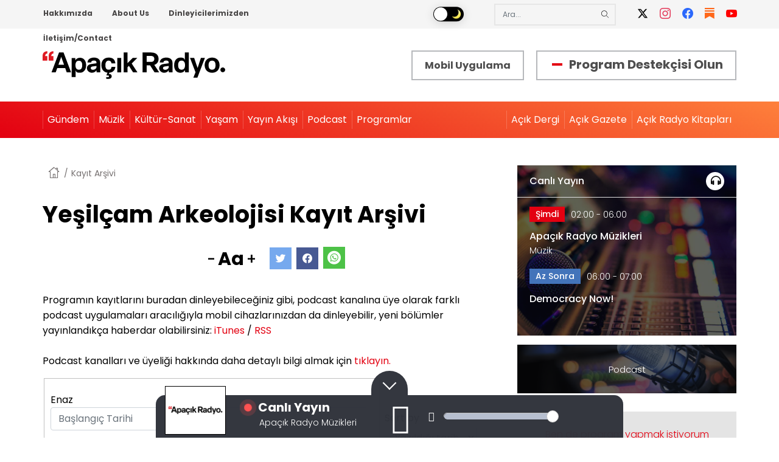

--- FILE ---
content_type: text/html; charset=UTF-8
request_url: https://www.acikradyo.com.tr/program/144511/kayit-arsivi
body_size: 11675
content:
<!DOCTYPE html><html lang="tr" dir="ltr" prefix="og: https://ogp.me/ns#"><head><link rel="apple-touch-icon" sizes="180x180" href="/themes/custom/acikradyo/img/favicon/apple-touch-icon.png"><link rel="mask-icon" href="/themes/custom/acikradyo/img/favicon/safari-pinned-tab.svg" color="#5bbad5"><meta name="msapplication-TileColor" content="#da532c"><meta name="theme-color" content="#ffffff"><meta name="viewport" content="width=device-width, initial-scale=1.0, maximum-scale=1.0, user-scalable=no"><meta charset="utf-8" />
<script async src="https://www.googletagmanager.com/gtag/js?id=UA-11503301-3"></script>
<script>window.dataLayer = window.dataLayer || [];function gtag(){dataLayer.push(arguments)};gtag("js", new Date());gtag("set", "developer_id.dMDhkMT", true);gtag("config", "UA-11503301-3", {"groups":"default","anonymize_ip":true,"page_placeholder":"PLACEHOLDER_page_path","allow_ad_personalization_signals":false});</script>
<link rel="canonical" href="https://www.acikradyo.com.tr/program/144511/kayit-arsivi" />
<link rel="shortlink" href="https://www.acikradyo.com.tr/program/144511/kayit-arsivi" />
<link rel="image_src" href="https://acikradyo.com.tr/themes/custom/acikradyo/img/acikradyo400x400.jpg" />
<meta property="og:site_name" content="Apaçık Radyo" />
<meta property="og:type" content="article" />
<meta property="og:url" content="https://www.acikradyo.com.tr/program/144511/kayit-arsivi" />
<meta property="og:title" content="Kayıt Arşivi" />
<meta property="og:image" content="https://acikradyo.com.tr/themes/custom/acikradyo/img/acikradyo400x400.jpg" />
<meta property="og:image:url" content="https://acikradyo.com.tr/themes/custom/acikradyo/img/acikradyo400x400.jpg" />
<meta property="og:image:secure_url" content="https://acikradyo.com.tr/themes/custom/acikradyo/img/acikradyo400x400.jpg" />
<meta name="Generator" content="Drupal 9 (https://www.drupal.org)" />
<meta name="MobileOptimized" content="width" />
<meta name="HandheldFriendly" content="true" />
<meta name="viewport" content="width=device-width, initial-scale=1.0" />
<script type="application/ld+json">{
    "@context": "https://schema.org",
    "@graph": [
        {
            "@type": "RadioStation",
            "additionalType": "RadioStation",
            "@id": "https://www.acikradyo.com.tr/program/144511/kayit-arsivi",
            "description": "Anafor Radyo Yayıncılık A.Ş. (Açık Radyo) 94.9 Mhz. frekansından, İstanbul Çamlıca’dan yayın yapan bir bölgesel radyo kuruluşudur.",
            "name": "Kayıt Arşivi",
            "sameAs": [
                "https://twitter.com/acikradyo",
                "https://www.facebook.com/acikradyo",
                "https://www.instagram.com/acikradyo/",
                "https://www.youtube.com/user/AcikRadyo949",
                "https://www.flickr.com/photos/acikradyo/"
            ],
            "url": "https://www.acikradyo.com.tr/",
            "telephone": "0212 343 40 40",
            "image": {
                "@type": "ImageObject",
                "url": "https://acikradyo.com.tr/themes/custom/acikradyo/img/acikradyo400x400.jpg"
            },
            "logo": {
                "@type": "ImageObject",
                "url": "https://acikradyo.com.tr/themes/custom/acikradyo/img/acikradyo400x400.jpg"
            },
            "address": {
                "@type": "PostalAddress",
                "streetAddress": "Koltukçular Çıkmazı No:7 Kat: 1-2",
                "addressLocality": [
                    "Hacımimi Mahallesi",
                    "Lüleci Hendek Caddesi"
                ],
                "addressRegion": [
                    "Tophane 34425",
                    "Beyoğlu İstanbul"
                ]
            }
        }
    ]
}</script>
<link rel="icon" href="https://ar-files.s3.eu-central-1.amazonaws.com/s3fs-public/favicon_0.png" type="image/png" />
<title>Kayıt Arşivi | Apaçık Radyo</title><link rel="stylesheet" media="all" href="https://ar-files.s3.eu-central-1.amazonaws.com/s3fs-public/css/css_ZU3BUWRyvWMS-u2OQyyi3HutciHK1ke9SXzKER9mBYc.css" />
<link rel="stylesheet" media="all" href="https://ar-files.s3.eu-central-1.amazonaws.com/s3fs-public/css/css_mt1bojd1nZyjWOaR61Y7JMS_q9dXm9xecMEr4pLWPOo.css" />
<link rel="stylesheet" media="all" href="/themes/custom/acikradyo/css/_global/style.css?t98qs1" />
<link rel="stylesheet" media="all" href="/themes/custom/acikradyo/css/_global/print.css?t98qs1" />
<link rel="stylesheet" media="all" href="https://ar-files.s3.eu-central-1.amazonaws.com/s3fs-public/css/css_coiqRQ__hm-eGBvi512OY0dv2p033Sg-Ifwf5O_sq3A.css" />
<script type="application/json" data-drupal-selector="drupal-settings-json">{"path":{"baseUrl":"\/","scriptPath":null,"pathPrefix":"","currentPath":"program\/144511\/kayit-arsivi","currentPathIsAdmin":false,"isFront":false,"currentLanguage":"tr"},"pluralDelimiter":"\u0003","suppressDeprecationErrors":true,"jquery":{"ui":{"datepicker":{"isRTL":false,"firstDay":1}}},"ajaxPageState":{"libraries":"acikradyo\/base,acikradyo\/footer,acikradyo\/header,acikradyo\/inline-little-image-box,acikradyo\/kayit-arsivi,acikradyo\/nprogress,acikradyo\/player,better_exposed_filters\/datepickers,better_exposed_filters\/general,classy\/base,classy\/messages,core\/normalize,core\/picturefill,extlink\/drupal.extlink,google_analytics\/google_analytics,system\/base,views\/views.ajax,views\/views.module","theme":"acikradyo","theme_token":null},"ajaxTrustedUrl":{"\/program\/144511\/kayit-arsivi":true},"google_analytics":{"account":"UA-11503301-3","trackOutbound":true,"trackMailto":true,"trackTel":true,"trackDownload":true,"trackDownloadExtensions":"7z|aac|arc|arj|asf|asx|avi|bin|csv|doc(x|m)?|dot(x|m)?|exe|flv|gif|gz|gzip|hqx|jar|jpe?g|js|mp(2|3|4|e?g)|mov(ie)?|msi|msp|pdf|phps|png|ppt(x|m)?|pot(x|m)?|pps(x|m)?|ppam|sld(x|m)?|thmx|qtm?|ra(m|r)?|sea|sit|tar|tgz|torrent|txt|wav|wma|wmv|wpd|xls(x|m|b)?|xlt(x|m)|xlam|xml|z|zip","trackColorbox":true},"data":{"extlink":{"extTarget":false,"extTargetNoOverride":false,"extNofollow":false,"extNoreferrer":false,"extFollowNoOverride":false,"extClass":"0","extLabel":"(link is external)","extImgClass":false,"extSubdomains":true,"extExclude":"","extInclude":"","extCssExclude":"","extCssExplicit":"","extAlert":false,"extAlertText":"This link will take you to an external web site. We are not responsible for their content.","mailtoClass":"0","mailtoLabel":"(link sends email)","extUseFontAwesome":false,"extIconPlacement":"append","extFaLinkClasses":"fa fa-external-link","extFaMailtoClasses":"fa fa-envelope-o","whitelistedDomains":[]}},"better_exposed_filters":{"datepicker":true,"datepicker_options":[]},"views":{"ajax_path":"\/views\/ajax","ajaxViews":{"views_dom_id:db17fa9f3ac17e6b2b3cfae87db2faa514a78fd6cc31b6ad4b839d51c0052c46":{"view_name":"dosya_arsivi","view_display_id":"block_2","view_args":"","view_path":"\/program\/144511\/kayit-arsivi","view_base_path":null,"view_dom_id":"db17fa9f3ac17e6b2b3cfae87db2faa514a78fd6cc31b6ad4b839d51c0052c46","pager_element":0}}},"user":{"uid":0,"permissionsHash":"3f53694a027c9795cb73baafd8339db55030b6928fdb7fbd40122f8492e470a7"}}</script>
<script src="/core/assets/vendor/jquery/jquery.min.js?v=3.6.3"></script>
<script src="https://ar-files.s3.eu-central-1.amazonaws.com/s3fs-public/languages/tr_iISskodcRVGgaGydSmp4VffWbS4OT11xv8Dq5xFWxQw.js?t98qs1"></script>
<script src="/core/misc/drupalSettingsLoader.js?v=9.5.11"></script>
<script src="/core/misc/drupal.js?v=9.5.11"></script>
<script src="/core/misc/drupal.init.js?v=9.5.11"></script>
<script src="/themes/custom/acikradyo/components/player/dist/jquery.jplayer.min.js?v=0.6" defer></script>
<script src="/themes/custom/acikradyo/components/player/dist/jquery-ui.min.js?v=0.6" defer></script>
<script src="/themes/custom/acikradyo/components/player/dist/jquery.ui.touch-punch.min.js?v=0.6" defer></script>
<script src="/themes/custom/acikradyo/components/player/player.js?v=0.6" defer></script>
<script src="/themes/custom/acikradyo/components/nprogress/nprogress.js?v=0.1" defer></script>
</head><body class="no-login path-program"><div class="index m-scene no-login" id="main"><div class="m-landing-layout scene_element scene_element--fadein"><div class="dialog-off-canvas-main-canvas" data-off-canvas-main-canvas><div class="layout-container"><div class="header-top"><div class="container"><div class="row"><div class="region region-header-top"><nav aria-labelledby="block-headertopmenu-menu" id="block-headertopmenu" class="block block-menu navigation menu--header-top-menu"><h2 class="visually-hidden" id="block-headertopmenu-menu">Header Top Menu</h2><ul class="menu"><li class="menu-item menu-item--expanded"><a href="/acik-radyo-nedir" data-drupal-link-system-path="node/71">Hakkımızda</a><ul class="menu"><li class="menu-item"><a href="/acik-radyo-manifestosu" data-drupal-link-system-path="node/70">Açık Radyo Manifestosu</a></li><li class="menu-item"><a href="/acik-radyo-nedir" data-drupal-link-system-path="node/71">Açık Radyo Nedir?</a></li><li class="menu-item"><a href="/merak-ettikleriniz" data-drupal-link-system-path="node/73">Merak Ettikleriniz</a></li><li class="menu-item"><a href="/destekcilerimiz/bireysel" data-drupal-link-system-path="destekcilerimiz/bireysel">Destekçilerimize Teşekkürler</a></li><li class="menu-item"><a href="/acik-radyo-kitaplari" data-drupal-link-system-path="node/215">Açık Radyo Kitapları</a></li><li class="menu-item"><a href="/acik-radyo-bulteni-0" data-drupal-link-system-path="node/135">Açık Radyo Bülteni</a></li><li class="menu-item"><a href="/ekip" data-drupal-link-system-path="node/74">Ekip</a></li><li class="menu-item"><a href="/basinda-acik-radyo" data-drupal-link-system-path="node/197">Basında Açık Radyo</a></li><li class="menu-item"><a href="/destekcilerimiz/kurumsal" data-drupal-link-system-path="destekcilerimiz/kurumsal">Kurumsal Destekçilerimiz</a></li><li class="menu-item"><a href="/mobil-uygulama" data-drupal-link-system-path="node/233846">Mobil Uygulama</a></li></ul></li><li class="menu-item menu-item--expanded"><a href="/what-acik-radyo" data-drupal-link-system-path="node/77">About Us</a><ul class="menu"><li class="menu-item"><a href="/manifesto-acik-radyo" data-drupal-link-system-path="node/76">Manifesto of Açık Radyo</a></li><li class="menu-item"><a href="/what-acik-radyo" data-drupal-link-system-path="node/77">What is Açık Radyo?</a></li><li class="menu-item"><a href="/team" data-drupal-link-system-path="node/79">Team</a></li><li class="menu-item"><a href="/mobile-application" data-drupal-link-system-path="node/233847">Mobile Application</a></li></ul></li><li class="menu-item"><a href="/dinleyicilerimizden" data-drupal-link-system-path="node/117">Dinleyicilerimizden</a></li><li class="menu-item"><a href="/iletisim-contact" data-drupal-link-system-path="node/200">İletişim/Contact</a></li></ul></nav><div id="block-darkmode" class="block block-block-content block-block-contentade469ea-c0e4-4851-a9de-74407a6e1853"><div class="clearfix text-formatted field field--name-body field--type-text-with-summary field--label-hidden field__item"><div style="position:relative"><input id="switch" onclick="switcher()" type="checkbox" /><div class="app"><div class="body"><div class="phone"><!-- Middle --><div class="content"><label for="switch"><div class="toggle"></div><div class="names"><p class="light"><img src="/themes/custom/acikradyo/img/gunes.png" width="16" height="16" role="presentation" style="pointer-events: none;" /></p><p class="dark"><img src="/themes/custom/acikradyo/img/ay.png" width="16" height="16" role="presentation" style="pointer-events: none;" /></p></div></label><div class="mark"></div></div></div></div></div></div></div></div><div id="block-customsearch" class="search-block-form block-search container-inline block block-block-content block-block-content3a87a565-d5da-48cc-9867-e8f55e747c92"><div class="clearfix text-formatted field field--name-body field--type-text-with-summary field--label-hidden field__item"><form accept-charset="UTF-8" action="/search" id="views-exposed-form-search-page-1" method="get"><div class="form--inline clearfix"><div class="js-form-item form-item js-form-type-textfield form-type-textfield js-form-item-keys form-item-keys"><input class="form-text" data-drupal-selector="edit-keys" id="edit-keys" maxlength="128" name="key-word" placeholder="Ara..." size="30" type="text" value="" /></div><div class="form-actions js-form-wrapper form-wrapper" data-drupal-selector="edit-actions" id="edit-actions"><input class="button js-form-submit form-submit" data-drupal-selector="edit-submit-search" id="edit-submit-search" type="submit" value="Ara" /></div></div></form></div></div><div id="block-headersocialmedia" class="block block-block-content block-block-contenteb067a5c-3750-4548-b9d5-78e0a73ab440"><div class="clearfix text-formatted field field--name-body field--type-text-with-summary field--label-hidden field__item"><ul class="social-media"><li><a href="https://x.com/acikradyo" title="X" target="_blank"><i class="icon-x"> </i></a></li><li><a href="https://www.instagram.com/acikradyo/" title="Instagram" target="_blank"><i class="icon-instagram"> </i></a></li><li><a href="https://www.facebook.com/acikradyo" title="Facebook" target="_blank"><i class="icon-facebook"> </i></a></li><li><a href="https://acikradyo.substack.com/" title="Substack" target="_blank"><i class="icon-substack"> </i></a></li><li><a href="https://www.youtube.com/@ApacikRadyo" title="YouTube" target="_blank"><i class="icon-youtube"> </i></a></li></ul></div></div></div></div></div></div><header><div class="branding container"><div class="px-5 px-lg-0"><div id="block-header-branding" class="block block-system block-system-branding-block"><a href="/" rel="home" class="site-logo"><img src="/themes/custom/acikradyo/logo2.svg" alt="Anasayfa" /></a></div></div><div id="block-headermobileapp" class="block block-block-content block-block-content615b80e8-0632-4b09-b169-7093c2fd8ddd"><div class="clearfix text-formatted field field--name-body field--type-text-with-summary field--label-hidden field__item"><a class="header-mobile-apps" href="/mobil-uygulama">Mobil Uygulama</a></div></div><div id="block-headerdestekci" class="block block-block-content block-block-content215b2f51-c36a-4190-8eb3-73c396495d42"><div class="clearfix text-formatted field field--name-body field--type-text-with-summary field--label-hidden field__item"><p class="program-support"><span> </span><a href="https://destek.acikradyo.com.tr/" target="_blank">Program Destekçisi Olun</a></p></div></div><div class="mobile-menu"><span class="icon-menu"></span></div></div><div class="menu-container"><div class="mobile-menu-container container"><div class="region region-header"><nav aria-labelledby="block-anagezintimenusu-menu" id="block-anagezintimenusu" class="block block-menu navigation menu--main"><h2 class="visually-hidden" id="block-anagezintimenusu-menu">Ana gezinti menüsü</h2><ul class="menu"><li class="menu-item"><a href="/" data-drupal-link-system-path="&lt;front&gt;">Anasayfa</a></li><li class="menu-item menu-item--expanded"><a href="/kategori/gundem" data-drupal-link-system-path="taxonomy/term/35">Gündem</a><ul class="menu"><li class="menu-item"><a href="/kategori/memleketten" data-drupal-link-system-path="taxonomy/term/2">Memleketten </a></li><li class="menu-item"><a href="/kategori/dunyadan" data-drupal-link-system-path="taxonomy/term/1">Dünyadan</a></li><li class="menu-item"><a href="/kategori/insan-haklari-demokrasi" data-drupal-link-system-path="taxonomy/term/8">İnsan Hakları-Demokrasi</a></li><li class="menu-item"><a href="/kategori/cevre-ekoloji-ve-iklim" data-drupal-link-system-path="taxonomy/term/3">Çevre Ekoloji ve İklim</a></li><li class="menu-item"><a href="/kategori/baris-mucadelesi" data-drupal-link-system-path="taxonomy/term/356">Barış Mücadelesi</a></li><li class="menu-item"><a href="/kategori/kent-hakki" data-drupal-link-system-path="taxonomy/term/5">Kent Hakkı</a></li><li class="menu-item"><a href="/kategori/kadin-lgbti" data-drupal-link-system-path="taxonomy/term/4">Kadın-LGBTİ</a></li><li class="menu-item"><a href="/kategori/cocuk" data-drupal-link-system-path="taxonomy/term/347">Çocuk</a></li><li class="menu-item"><a href="/kategori/ekonomi" data-drupal-link-system-path="taxonomy/term/10">Ekonomi</a></li><li class="menu-item"><a href="/kategori/emek-ve-emekci-haklari" data-drupal-link-system-path="taxonomy/term/6">Emek ve Emekçi Hakları</a></li><li class="menu-item"><a href="/kategori/spor" data-drupal-link-system-path="taxonomy/term/12">Spor</a></li><li class="menu-item"><a href="/kategori/medya" data-drupal-link-system-path="taxonomy/term/358">Medya</a></li><li class="menu-item"><a href="/kategori/bilim-teknoloji" data-drupal-link-system-path="taxonomy/term/11">Bilim &amp; Teknoloji</a></li><li class="menu-item"><a href="/kategori/hayvan-haklari" data-drupal-link-system-path="taxonomy/term/9">Hayvan Hakları</a></li></ul></li><li class="menu-item menu-item--expanded"><a href="/kategori/muzik" data-drupal-link-system-path="taxonomy/term/36">Müzik</a><ul class="menu"><li class="menu-item"><a href="/kategori/caz" data-drupal-link-system-path="taxonomy/term/14">Caz</a></li><li class="menu-item"><a href="/kategori/blues-soul-rb-funk" data-drupal-link-system-path="taxonomy/term/349">Blues, Soul, R&amp;B, Funk</a></li><li class="menu-item"><a href="/kategori/rock" data-drupal-link-system-path="taxonomy/term/15">Rock</a></li><li class="menu-item"><a href="/kategori/dunya-muzigi" data-drupal-link-system-path="taxonomy/term/16">Dünya Müziği</a></li><li class="menu-item"><a href="/kategori/elektronik-muzik" data-drupal-link-system-path="taxonomy/term/17">Elektronik Müzik</a></li><li class="menu-item"><a href="/kategori/klasik-muzik" data-drupal-link-system-path="taxonomy/term/13">Klasik Müzik</a></li><li class="menu-item"><a href="/kategori/klasik-musiki" data-drupal-link-system-path="taxonomy/term/348">Klasik Musıki</a></li><li class="menu-item"><a href="/kategori/halk-muzigi" data-drupal-link-system-path="taxonomy/term/350">Halk Müziği</a></li><li class="menu-item"><a href="/kategori/populer-muzik" data-drupal-link-system-path="taxonomy/term/351">Popüler Müzik</a></li></ul></li><li class="menu-item menu-item--expanded"><a href="/kategori/kultur-sanat" data-drupal-link-system-path="taxonomy/term/37">Kültür-Sanat</a><ul class="menu"><li class="menu-item"><a href="/kategori/edebiyat" data-drupal-link-system-path="taxonomy/term/23">Edebiyat</a></li><li class="menu-item"><a href="/kategori/kitap-dergi-matbuat" data-drupal-link-system-path="taxonomy/term/32">Kitap, Dergi, Matbuat</a></li><li class="menu-item"><a href="/kategori/sahne-ve-performans-sanatlari" data-drupal-link-system-path="taxonomy/term/25">Sahne ve Performans Sanatları</a></li><li class="menu-item"><a href="/kategori/sinema-video-fotograf" data-drupal-link-system-path="taxonomy/term/28">Sinema, Video, Fotoğraf</a></li><li class="menu-item"><a href="/kategori/guncel-sanat" data-drupal-link-system-path="taxonomy/term/27">Güncel Sanat</a></li><li class="menu-item"><a href="/kategori/plastik-sanatlar" data-drupal-link-system-path="taxonomy/term/26">Plastik Sanatlar</a></li><li class="menu-item"><a href="/kategori/tasarim" data-drupal-link-system-path="taxonomy/term/30">Tasarım</a></li><li class="menu-item"><a href="/kategori/mimarlik" data-drupal-link-system-path="taxonomy/term/1101">Mimarlık</a></li><li class="menu-item"><a href="/kategori/mizah" data-drupal-link-system-path="taxonomy/term/31">Mizah</a></li></ul></li><li class="menu-item menu-item--expanded"><a href="/kategori/diger-her-sey">Yaşam</a><ul class="menu"><li class="menu-item"><a href="/kategori/felsefe" data-drupal-link-system-path="taxonomy/term/33">Felsefe</a></li><li class="menu-item"><a href="/kategori/insanlik-hali" data-drupal-link-system-path="taxonomy/term/357">İnsanlık Hâli</a></li><li class="menu-item"><a href="/kategori/tarih" data-drupal-link-system-path="taxonomy/term/34">Tarih</a></li><li class="menu-item"><a href="/kategori/saglik" data-drupal-link-system-path="taxonomy/term/355">Sağlık</a></li><li class="menu-item"><a href="/kategori/gezi" data-drupal-link-system-path="taxonomy/term/353">Gezi</a></li><li class="menu-item"><a href="/kategori/yemek-mutfak" data-drupal-link-system-path="taxonomy/term/354">Yemek Mutfak</a></li></ul></li><li class="menu-item"><a href="/yayin-akisi" data-drupal-link-system-path="yayin-akisi">Yayın Akışı</a></li><li class="menu-item"><a href="/podcastler" data-drupal-link-system-path="podcastler">Podcast</a></li><li class="menu-item"><a href="/programlar" data-drupal-link-system-path="programlar">Programlar</a></li></ul><div class="d-block d-lg-none mobil-social-menu text-center"><div id="block-headersocialmedia" class="block block-block-content block-block-contenteb067a5c-3750-4548-b9d5-78e0a73ab440"><div class="clearfix text-formatted field field--name-body field--type-text-with-summary field--label-hidden field__item"><ul class="social-media"><li><a href="https://x.com/acikradyo" title="X" target="_blank"><i class="icon-x"> </i></a></li><li><a href="https://www.instagram.com/acikradyo/" title="Instagram" target="_blank"><i class="icon-instagram"> </i></a></li><li><a href="https://www.facebook.com/acikradyo" title="Facebook" target="_blank"><i class="icon-facebook"> </i></a></li><li><a href="https://acikradyo.substack.com/" title="Substack" target="_blank"><i class="icon-substack"> </i></a></li><li><a href="https://www.youtube.com/@ApacikRadyo" title="YouTube" target="_blank"><i class="icon-youtube"> </i></a></li></ul></div></div></div></nav><nav aria-labelledby="block-headerrightmenu-menu" id="block-headerrightmenu" class="block block-menu navigation menu--header-right-menu"><h2 class="visually-hidden" id="block-headerrightmenu-menu">Header Right Menu</h2><ul class="menu"><li class="menu-item"><a href="/program/acik-dergi" data-drupal-link-system-path="node/44257">Açık Dergi</a></li><li class="menu-item"><a href="/program/acik-gazete" data-drupal-link-system-path="node/44258">Açık Gazete</a></li><li class="menu-item"><a href="/acik-radyo-kitaplari" data-drupal-link-system-path="node/215">Açık Radyo Kitapları</a></li></ul></nav></div></div></div></header><main><a id="main-content" tabindex="-1"></a><div class="page-title-wrapper"><div class="region region-title"><div id="block-customsearch-2" class="desktop-hidden mt-30 container block-search container-inline search-block-form block block-block-content block-block-content3a87a565-d5da-48cc-9867-e8f55e747c92"><div class="clearfix text-formatted field field--name-body field--type-text-with-summary field--label-hidden field__item"><form accept-charset="UTF-8" action="/search" id="views-exposed-form-search-page-1" method="get"><div class="form--inline clearfix"><div class="js-form-item form-item js-form-type-textfield form-type-textfield js-form-item-keys form-item-keys"><input class="form-text" data-drupal-selector="edit-keys" id="edit-keys" maxlength="128" name="key-word" placeholder="Ara..." size="30" type="text" value="" /></div><div class="form-actions js-form-wrapper form-wrapper" data-drupal-selector="edit-actions" id="edit-actions"><input class="button js-form-submit form-submit" data-drupal-selector="edit-submit-search" id="edit-submit-search" type="submit" value="Ara" /></div></div></form></div></div><div id="block-headerdestekci-2" class="desktop-hidden container block block-block-content block-block-content215b2f51-c36a-4190-8eb3-73c396495d42"><div class="clearfix text-formatted field field--name-body field--type-text-with-summary field--label-hidden field__item"><p class="program-support"><span> </span><a href="https://destek.acikradyo.com.tr/" target="_blank">Program Destekçisi Olun</a></p></div></div></div></div><div class="layout-content"><div class="container"><div class="row"><div class="main-content col-lg-8"><div class="region region-content"><div id="block-acikradyo-breadcrumbs" class="block block-system block-system-breadcrumb-block">
  
    
      <nav class="breadcrumb" role="navigation" aria-labelledby="system-breadcrumb"><ol itemscope itemtype="http://schema.org/BreadcrumbList"><li itemprop="itemListElement" itemscope itemtype="http://schema.org/ListItem"><a itemprop="item" href="/"><span itemprop="name">Anasayfa</span></a><meta itemprop="position" content="1" /></li><li itemprop="itemListElement" itemscope itemtype="http://schema.org/ListItem"><span itemprop="name">Kayıt Arşivi</span><meta itemprop="position" content="2" /></li></ol></nav>
  </div>
<div id="block-acikradyo-page-title" class="block block-core block-page-title-block"><h1 class="page-title">Yeşilçam Arkeolojisi  Kayıt Arşivi</h1><div class="page-post-top"><div class="page-post-left"></div><div class="page-post-right"><div class="font-controller"><div class="font-dec">
      -
    </div><div class="font-controller-text">
      Aa
    </div><div class="font-inc">
      +
    </div></div><div class="body-controller"><div class="yellow">
      a
    </div><div class="black">
      a
    </div><div class="white">
      a
    </div></div><div class="social-media"><a href="https://twitter.com/intent/tweet?url=https://www.acikradyo.com.tr/program/144511/kayit-arsivi" target="_blank"><i class="icon-twitter">&nbsp;</i></a><a href="https://www.facebook.com/sharer/sharer.php?u=https://www.acikradyo.com.tr/program/144511/kayit-arsivi" target="_blank"><i class="icon-facebook">&nbsp;</i></a><a href="whatsapp://send?text=https://www.acikradyo.com.tr/program/144511/kayit-arsivi"><i class="icons-whatsapp" target="_blank">&nbsp;</i></a></div></div></div></div><div id="block-acikradyo-content" class="block block-system block-system-main-block"><div class="views-element-container"><div class="view view-kayit-arsivi view-id-kayit_arsivi view-display-id-page_1 js-view-dom-id-ccd8bb7fcc7dcb5472743c2a767518f7707a40f9681cc1792243b4ac05c571cf"><div class="view-header">
      Programın kayıtlarını buradan dinleyebileceğiniz gibi, podcast kanalına üye olarak farklı podcast uygulamaları aracılığıyla mobil cihazlarınızdan da dinleyebilir, yeni bölümler yayınlandıkça haberdar olabilirsiniz: 
                  <a href='pcast://www.acikradyo.com.tr//i/rss/ Yesilcam_Arkeolojisi.xml ' title='iTunes' class='no-prefetch no-smoothState'>iTunes</a> / <a href='/i/rss/ Yesilcam_Arkeolojisi.xml ' title='RSS'  class='no-prefetch no-smoothState'>RSS</a><br><br>
 Podcast kanalları ve üyeliği hakkında daha detaylı bilgi almak için <a href='/podcast-yardim' title='Yardım'>tıklayın.</a></div><div class="view-filters"><form class="views-exposed-form bef-exposed-form" data-drupal-selector="views-exposed-form-kayit-arsivi-page-1" action="/program/144511/kayit-arsivi" method="get" id="views-exposed-form-kayit-arsivi-page-1" accept-charset="UTF-8"><div class="form--inline clearfix"><fieldset data-drupal-selector="edit-date-filter-wrapper" id="edit-date-filter-wrapper" class="js-form-item form-item js-form-wrapper form-wrapper"><legend><span class="fieldset-legend"></span></legend><div class="fieldset-wrapper"><div class="js-form-item form-item js-form-type-textfield form-type-textfield js-form-item-date-filter-min form-item-date-filter-min"><label for="edit-date-filter-min">Enaz</label><input placeholder="Başlangıç Tarihi" class="bef-datepicker form-text" autocomplete="off" data-drupal-selector="edit-date-filter-min" type="text" id="edit-date-filter-min" name="date_filter[min]" value="" size="30" maxlength="128" /></div><div class="js-form-item form-item js-form-type-textfield form-type-textfield js-form-item-date-filter-max form-item-date-filter-max"><label for="edit-date-filter-max">Max</label><input placeholder="Bitiş Tarihi" class="bef-datepicker form-text" autocomplete="off" data-drupal-selector="edit-date-filter-max" type="text" id="edit-date-filter-max" name="date_filter[max]" value="" size="30" maxlength="128" /></div></div></fieldset><div class="js-form-item form-item js-form-type-select form-type-select js-form-item-sort-by form-item-sort-by"><label for="edit-sort-by">Sort by</label><select data-drupal-selector="edit-sort-by" id="edit-sort-by" name="sort_by" class="form-select"><option value="created" selected="selected">Yazıldığı tarih</option></select></div><div class="js-form-item form-item js-form-type-select form-type-select js-form-item-sort-order form-item-sort-order"><label for="edit-sort-order">Order</label><select data-drupal-selector="edit-sort-order" id="edit-sort-order" name="sort_order" class="form-select"><option value="ASC">Asc</option><option value="DESC" selected="selected">Desc</option></select></div><div data-drupal-selector="edit-actions" class="form-actions js-form-wrapper form-wrapper" id="edit-actions"><input data-drupal-selector="edit-submit-kayit-arsivi" type="submit" id="edit-submit-kayit-arsivi" value="Filtrele" class="button js-form-submit form-submit" /></div></div></form></div><div class="view-content inline-image-box"><div class="views-row"><a href="/podcast/yesilcam-arkeolojisi/cocuk-yildizlar-belgeseli" hreflang="tr">Çocuk Yıldızlar belgeseli</a><p>Sinemamızın farklı bir gerçeği olan <em>Çocuk Yıldızlar</em> belgeseli üzerine festival gösterimleri öncesinde belgeselin yönetmeni ve senaryo yazarı Burak Gülgen ile bir araya geliyoruz. </p><div class="player-item"><div class="img-container"><img src="/themes/custom/acikradyo/no-image.png" alt="Çocuk Yıldızlar belgeseli"/></div><div class="player-data" id="player-data-1" audio-name="Çocuk Yıldızlar belgeseli" audio-src="https://media.transistor.fm/daabf582/d67cd8a3.mp3">&nbsp;</div><div class="player-area" id="player-container-1" aria-label="media player" role="application"><p aria-label="title" class="title">Çocuk Yıldızlar belgeseli</p><div class="player-date">
      27 Mayıs 2025
    </div><div class="gui interface"><div class="left-area"><i class="player-play-button play"></i></div></div></div></div></div><div class="views-row"><a href="/podcast/yesilcam-arkeolojisi/yesilcamin-sansuru-protesto-yuruyusunun-1-mayis-ile-olan-iliskisi" hreflang="tr">Yeşilçam&#039;ın sansürü protesto yürüyüşünün 1 Mayıs ile olan ilişkisi</a><p>Konuğumuz Murat Hattatoğlu ile sansür yürüyüşünün 1 Mayıs ile olan ilişkisine odaklanıyoruz. <br />
 </p><div class="player-item"><div class="img-container"><img src="/themes/custom/acikradyo/no-image.png" alt="Yeşilçam&amp;#039;ın sansürü protesto yürüyüşünün 1 Mayıs ile olan ilişkisi"/></div><div class="player-data" id="player-data-2" audio-name="Yeşilçam&#039;ın sansürü protesto yürüyüşünün 1 Mayıs ile olan ilişkisi" audio-src="https://media.transistor.fm/e9f78c21/fa9f87a1.mp3">&nbsp;</div><div class="player-area" id="player-container-2" aria-label="media player" role="application"><p aria-label="title" class="title">Yeşilçam&#039;ın sansürü protesto yürüyüşünün 1 Mayıs ile olan ilişkisi</p><div class="player-date">
      13 Mayıs 2025
    </div><div class="gui interface"><div class="left-area"><i class="player-play-button play"></i></div></div></div></div></div><div class="views-row"><a href="/podcast/yesilcam-arkeolojisi/turgut-koseyle-yesilcamda-isik-sefligi-uzerine" hreflang="tr">Turgut Köse&#039;yle Yeşilçam&#039;da ışık şefliği üzerine </a><p>Konuğumuz Yeşilçam'ın ünlü ışık şefi Turgut Köse ile bir araya geliyoruz. </p><div class="player-item"><div class="img-container"><img src="/themes/custom/acikradyo/no-image.png" alt="Turgut Köse&amp;#039;yle Yeşilçam&amp;#039;da ışık şefliği üzerine "/></div><div class="player-data" id="player-data-3" audio-name="Turgut Köse&#039;yle Yeşilçam&#039;da ışık şefliği üzerine " audio-src="https://media.transistor.fm/7cc5551a/4559925e.mp3">&nbsp;</div><div class="player-area" id="player-container-3" aria-label="media player" role="application"><p aria-label="title" class="title">Turgut Köse&#039;yle Yeşilçam&#039;da ışık şefliği üzerine </p><div class="player-date">
      29 Nisan 2025
    </div><div class="gui interface"><div class="left-area"><i class="player-play-button play"></i></div></div></div></div></div><div class="views-row"><a href="/podcast/yesilcam-arkeolojisi/filiz-akinin-ardindan-bolum-2" hreflang="tr">Filiz Akın&#039;ın ardından... - Bölüm 2</a><p>Yeşilçam'da son sekiz yıl içerisinde çok fazla isme veda ettiğimizi hatırlayarak, yakın zamanda aramızdan ayrılan Yeşilçam'ın en önemli oyuncularından Filiz Akın'ı bir kez daha anarak kendisinin dört filmi hakkında bilgi veriyoruz. </p><div class="player-item"><div class="img-container"><img src="/themes/custom/acikradyo/no-image.png" alt="Filiz Akın&amp;#039;ın ardından... - Bölüm 2"/></div><div class="player-data" id="player-data-4" audio-name="Filiz Akın&#039;ın ardından... - Bölüm 2" audio-src="https://media.transistor.fm/5c8e20b1/c5e3c61e.mp3">&nbsp;</div><div class="player-area" id="player-container-4" aria-label="media player" role="application"><p aria-label="title" class="title">Filiz Akın&#039;ın ardından... - Bölüm 2</p><div class="player-date">
      15 Nisan 2025
    </div><div class="gui interface"><div class="left-area"><i class="player-play-button play"></i></div></div></div></div></div><div class="views-row"><a href="/podcast/yesilcam-arkeolojisi/filiz-akinin-ardindan-bolum-1" hreflang="tr">Filiz Akın&#039;ın ardından... - Bölüm 1</a><p>Konuğumuz Alican Sekmeç ile 82 yaşında hayatını kaybeden Türk sinemasının efsane yıldızlarından Filiz Akın üzerine konuşuyoruz. </p><div class="player-item"><div class="img-container"><img src="/themes/custom/acikradyo/no-image.png" alt="Filiz Akın&amp;#039;ın ardından... - Bölüm 1"/></div><div class="player-data" id="player-data-5" audio-name="Filiz Akın&#039;ın ardından... - Bölüm 1" audio-src="https://media.transistor.fm/e1b52e99/58fec487.mp3">&nbsp;</div><div class="player-area" id="player-container-5" aria-label="media player" role="application"><p aria-label="title" class="title">Filiz Akın&#039;ın ardından... - Bölüm 1</p><div class="player-date">
      01 Nisan 2025
    </div><div class="gui interface"><div class="left-area"><i class="player-play-button play"></i></div></div></div></div></div><div class="views-row"><a href="/podcast/yesilcam-arkeolojisi/yesilcamda-izlemeniz-gereken-100-film-bolum-12" hreflang="tr">Yeşilçam&#039;da izlemeniz gereken 100 film! - Bölüm 12</a><p>1950 ile 1990 yılları arasında çekilmiş 100 filmden oluşan listeyi konuşmaya devam ediyoruz.</p><div class="player-item"><div class="img-container"><img src="/themes/custom/acikradyo/no-image.png" alt="Yeşilçam&amp;#039;da izlemeniz gereken 100 film! - Bölüm 12"/></div><div class="player-data" id="player-data-6" audio-name="Yeşilçam&#039;da izlemeniz gereken 100 film! - Bölüm 12" audio-src="https://media.transistor.fm/cf0d6906/df557ad4.mp3">&nbsp;</div><div class="player-area" id="player-container-6" aria-label="media player" role="application"><p aria-label="title" class="title">Yeşilçam&#039;da izlemeniz gereken 100 film! - Bölüm 12</p><div class="player-date">
      04 Mart 2025
    </div><div class="gui interface"><div class="left-area"><i class="player-play-button play"></i></div></div></div></div></div><div class="views-row"><a href="/podcast/yesilcam-arkeolojisi/yesilcamda-izlemeniz-gereken-100-film-bolum-11" hreflang="tr">Yeşilçam&#039;da izlemeniz gereken 100 film! - Bölüm 11</a><p>1950 ile 1990 yılları arasında çekilmiş 100 filmden oluşan listeyi konuşmaya devam ediyoruz.</p><div class="player-item"><div class="img-container"><img src="/themes/custom/acikradyo/no-image.png" alt="Yeşilçam&amp;#039;da izlemeniz gereken 100 film! - Bölüm 11"/></div><div class="player-data" id="player-data-7" audio-name="Yeşilçam&#039;da izlemeniz gereken 100 film! - Bölüm 11" audio-src="https://media.transistor.fm/028fe9c1/3213ebfc.mp3">&nbsp;</div><div class="player-area" id="player-container-7" aria-label="media player" role="application"><p aria-label="title" class="title">Yeşilçam&#039;da izlemeniz gereken 100 film! - Bölüm 11</p><div class="player-date">
      18 Şubat 2025
    </div><div class="gui interface"><div class="left-area"><i class="player-play-button play"></i></div></div></div></div></div><div class="views-row"><a href="/podcast/yesilcam-arkeolojisi/yesilcamda-izlemeniz-gereken-100-film-bolum-10" hreflang="tr">Yeşilçam&#039;da izlemeniz gereken 100 film! - Bölüm 10</a><p>1950 ile 1990 yılları arasında çekilmiş 100 filmden oluşan listeyi konuşmaya devam ediyoruz.</p><div class="player-item"><div class="img-container"><img src="/themes/custom/acikradyo/no-image.png" alt="Yeşilçam&amp;#039;da izlemeniz gereken 100 film! - Bölüm 10"/></div><div class="player-data" id="player-data-8" audio-name="Yeşilçam&#039;da izlemeniz gereken 100 film! - Bölüm 10" audio-src="https://media.transistor.fm/95f3318c/8d34a2a6.mp3">&nbsp;</div><div class="player-area" id="player-container-8" aria-label="media player" role="application"><p aria-label="title" class="title">Yeşilçam&#039;da izlemeniz gereken 100 film! - Bölüm 10</p><div class="player-date">
      04 Şubat 2025
    </div><div class="gui interface"><div class="left-area"><i class="player-play-button play"></i></div></div></div></div></div><div class="views-row"><a href="/podcast/yesilcam-arkeolojisi/turgay-tunayla-bakirkoy-ve-turk-sinemasi-uzerine" hreflang="tr">Turgay Tuna&#039;yla Bakırköy ve Türk Sineması üzerine</a><p>Konuğumuz <em>Kıyı Köşe İstanbul</em> programcısı Turgay Tuna ile Belgin Doruk'tan Halkevi'ne, Münir Özkul'un ailesinden Kenan Pars'a uzanan dolu dolu bir sohbetle Bakırköy ve Türk Sineması üzerine konuşuyoruz. </p><div class="player-item"><div class="img-container"><img src="/themes/custom/acikradyo/no-image.png" alt="Turgay Tuna&amp;#039;yla Bakırköy ve Türk Sineması üzerine"/></div><div class="player-data" id="player-data-9" audio-name="Turgay Tuna&#039;yla Bakırköy ve Türk Sineması üzerine" audio-src="https://media.transistor.fm/c02619d7/80df0a65.mp3">&nbsp;</div><div class="player-area" id="player-container-9" aria-label="media player" role="application"><p aria-label="title" class="title">Turgay Tuna&#039;yla Bakırköy ve Türk Sineması üzerine</p><div class="player-date">
      21 Ocak 2025
    </div><div class="gui interface"><div class="left-area"><i class="player-play-button play"></i></div></div></div></div></div><div class="views-row"><a href="/podcast/yesilcam-arkeolojisi/murat-mericle-yesilcam-filmleri-ve-muzikleri-uzerine-bolum-2" hreflang="tr">Murat Meriç&#039;le Yeşilçam filmleri ve müzikleri üzerine - Bölüm 2</a><p>Konuğumuz değerli araştırmacı, müzik yazarı Murat Meriç ile Yeşilçam filmlerini ve müzikleri üzerine konuşmaya devam ediyoruz.</p><div class="player-item"><div class="img-container"><img src="/themes/custom/acikradyo/no-image.png" alt="Murat Meriç&amp;#039;le Yeşilçam filmleri ve müzikleri üzerine - Bölüm 2"/></div><div class="player-data" id="player-data-10" audio-name="Murat Meriç&#039;le Yeşilçam filmleri ve müzikleri üzerine - Bölüm 2" audio-src="https://media.transistor.fm/edacf202/3c2202a5.mp3">&nbsp;</div><div class="player-area" id="player-container-10" aria-label="media player" role="application"><p aria-label="title" class="title">Murat Meriç&#039;le Yeşilçam filmleri ve müzikleri üzerine - Bölüm 2</p><div class="player-date">
      07 Ocak 2025
    </div><div class="gui interface"><div class="left-area"><i class="player-play-button play"></i></div></div></div></div></div></div><nav class="pager" role="navigation" aria-labelledby="pagination-heading"><h4 id="pagination-heading" class="visually-hidden">Sayfalama</h4><ul class="pager__items js-pager__items"><li class="pager__item is-active"><a href="?page=0" title="Şu an kullanılan sayfa"><span class="visually-hidden">
              Şu an kullanılan sayfa
            </span>1</a></li><li class="pager__item"><a href="?page=1" title="Go to page 2"><span class="visually-hidden">
              Page
            </span>2</a></li><li class="pager__item"><a href="?page=2" title="Go to page 3"><span class="visually-hidden">
              Page
            </span>3</a></li><li class="pager__item pager__item--ellipsis" role="presentation">&hellip;</li><li class="pager__item pager__item--next"><a href="?page=1" title="Sonraki sayfaya git" rel="next"><span class="visually-hidden">Sonraki sayfa</span><span aria-hidden="true">››</span></a></li><li class="pager__item pager__item--last"><a href="?page=18" title="Son sayfaya git"><span class="visually-hidden">Last page</span><span aria-hidden="true">Last »</span></a></li></ul></nav></div></div></div></div></div><!-- main-content --><sidebar class="col-lg-4"><div class="region region-sidebar"><div class="views-element-container block block-views block-views-blockyayin-akisi-block-1" id="block-views-block-yayin-akisi-block-1">
  
    
      <div><div class="canli-yayin wrapper simdi view view-yayin-akisi view-id-yayin_akisi view-display-id-block_1 js-view-dom-id-03adaa39235bf88d8da5b1edd79f91b3b1e0d0db729bf2a75bb5d7844027bdbf">
  
    
      <div class="view-header">
      <div class="block-head">
<h2>Canlı Yayın</h2>
<div class="live-stream-play"><span class="radyo radyo-headphones-1 mic-icon"></span></div>
</div>
    </div>
      
      <div class="view-content">
                <div class="item simdi">
  <div class="time-prefix">Şimdi</div><div class="time">02:00 - 06:00</div><h3 class="name"><a href="/program/apacik-radyo-muzikleri" target="_blank">Apaçık Radyo Müzikleri</a></h3><div class="description">Müzik</div>      </div>
  
    </div>
  
            <div class="view-footer">
      <div class="canli-yayin sonraki view view-yayin-akisi view-id-yayin_akisi view-display-id-attachment_1 js-view-dom-id-3f2c0e887fa48e930e9db80ae506cc10609dffde068005ae5457987c9a02784d">
  
    
      
      <div class="view-content">
                <div class="item sonraki">
  <div class="time-prefix">Az Sonra</div><div class="time">06:00 - 07:00</div><h3 class="name"><a href="/program/democracy-now" target="_blank">Democracy Now!</a></h3><div class="description"></div>      </div>
  
    </div>
  
          </div>

    </div>
    </div>
</div>

  </div>
<div id="block-podcast-2" class="podcast block block-block-content block-block-content7f23a67a-5e1c-47df-8e78-a6680c3185e6"><div class="clearfix text-formatted field field--name-body field--type-text-with-summary field--label-hidden field__item"><p><a href="/podcastler" title="Podcast">Podcast</a></p></div></div><div class="views-element-container view-block-title block block-views block-views-blockdosya-arsivi-block-2" id="block-views-block-dosya-arsivi-block-2">
  
    
      <div>
<div class="view-block-title view view-dosya-arsivi view-id-dosya_arsivi view-display-id-block_2 js-view-dom-id-db17fa9f3ac17e6b2b3cfae87db2faa514a78fd6cc31b6ad4b839d51c0052c46">
  
    
      <div class="view-header">
      <p class="program-yapmak-istiyorum"><a href="/node/195" title="Ben de program yapmak istiyorum.">Ben de program yapmak istiyorum</a></p>

<a href="/dosya-arsivi"><h2>DOSYA</h2></a>
    </div>
      
      <div class="inline-little-image-box smallimage-horizontal container">
          <div class='row'><div class="col-md-4">  <a href="/dosya/2025te-neler-konusmustuk">  <picture>
                  <source srcset="https://ar-files.s3.eu-central-1.amazonaws.com/s3fs-public/styles/anasayfa_kucuk_liste/public/1386994.jpg?itok=Z-9Eh-yp 1x" media="(min-width: 1200px)" type="image/jpeg"/>
              <source srcset="https://ar-files.s3.eu-central-1.amazonaws.com/s3fs-public/styles/anasayfa_kucuk_liste/public/1386994.jpg?itok=Z-9Eh-yp 1x" media="(min-width: 992px)" type="image/jpeg"/>
              <source srcset="https://ar-files.s3.eu-central-1.amazonaws.com/s3fs-public/styles/anasayfa_buyuk_liste/public/1386994.jpg?itok=P7bfKFdt 1x" media="(min-width: 768px)" type="image/jpeg"/>
              <source srcset="https://ar-files.s3.eu-central-1.amazonaws.com/s3fs-public/styles/anasayfa_buyuk_liste/public/1386994.jpg?itok=P7bfKFdt 1x" media="(min-width: 576px)" type="image/jpeg"/>
              <source srcset="https://ar-files.s3.eu-central-1.amazonaws.com/s3fs-public/styles/anasayfa_buyuk_liste/public/1386994.jpg?itok=P7bfKFdt 1x" type="image/jpeg"/>
                  <img src="https://ar-files.s3.eu-central-1.amazonaws.com/s3fs-public/styles/anasayfa_kucuk_liste/public/1386994.jpg?itok=Z-9Eh-yp" alt="&quot;&quot;" />

  </picture>
</a>
</div><div class='col-md-8'>
<div class='title'><a href="/dosya/2025te-neler-konusmustuk" hreflang="tr">2025&#039;te neler konuşmuştuk?</a></div>
<div class='description'><p>Açık Gazete'nin yıl boyunca sunduğu haberlerden öne çıkan derlemeler</p>
</div>
</div>
</div>    <div class='row'><div class="col-md-4">  <a href="/dosya/acik-radyo-susturulamaz">  <picture>
                  <source srcset="https://ar-files.s3.eu-central-1.amazonaws.com/s3fs-public/styles/anasayfa_kucuk_liste/public/ar_susmamali_post_1.png?itok=8m0WVVfs 1x" media="(min-width: 1200px)" type="image/png"/>
              <source srcset="https://ar-files.s3.eu-central-1.amazonaws.com/s3fs-public/styles/anasayfa_kucuk_liste/public/ar_susmamali_post_1.png?itok=8m0WVVfs 1x" media="(min-width: 992px)" type="image/png"/>
              <source srcset="https://ar-files.s3.eu-central-1.amazonaws.com/s3fs-public/styles/anasayfa_buyuk_liste/public/ar_susmamali_post_1.png?itok=BvXUwGH_ 1x" media="(min-width: 768px)" type="image/png"/>
              <source srcset="https://ar-files.s3.eu-central-1.amazonaws.com/s3fs-public/styles/anasayfa_buyuk_liste/public/ar_susmamali_post_1.png?itok=BvXUwGH_ 1x" media="(min-width: 576px)" type="image/png"/>
              <source srcset="https://ar-files.s3.eu-central-1.amazonaws.com/s3fs-public/styles/anasayfa_buyuk_liste/public/ar_susmamali_post_1.png?itok=BvXUwGH_ 1x" type="image/png"/>
                  <img src="https://ar-files.s3.eu-central-1.amazonaws.com/s3fs-public/styles/anasayfa_kucuk_liste/public/ar_susmamali_post_1.png?itok=8m0WVVfs" alt="&quot;&quot;" />

  </picture>
</a>
</div><div class='col-md-8'>
<div class='title'><a href="/dosya/acik-radyo-susturulamaz" hreflang="tr">Açık Radyo Susturulamaz</a></div>
<div class='description'><p>Kâinatın tüm seslerine, renklerine, titreşimlerine Açık Radyo...</p>
</div>
</div>
</div>
    </div>
  
            <div class="view-footer">
      <div class="view view-display-id-block_1 js-view-dom-id-5b73624a07d3951742d3ea7f74195a9e7f4cb3057382afb0433e92b8ae68c874">
  
    
      
  
          </div>

    </div>
    </div>
</div>

  </div>
</div></sidebar></div></div></div></main><div class="footer-back"><div class="footer-content container"><div class="row"><div class="col"><div id="block-footer-iletisim" class="block block-block-content block-block-contenta0617913-7085-4707-9873-36773a83a83d"><h2>İletişim</h2><div class="clearfix text-formatted field field--name-body field--type-text-with-summary field--label-hidden field__item"><p>Açık Medya Yayıncılık A.Ş.</p><p><a href="geo:41.02704,28.97817">Hacımimi Mahallesi,</a></p><p><a href="geo:41.02704,28.97817">Koltukçular Çıkmazı No 7 İç Kapı No 2</a></p><p><a href="geo:41.02704,28.97817">Tophane, Beyoğlu, İstanbul, TR-34425</a></p><p> </p><p>Telefon: <a href="tel:+902123434040">+90 212 343 4040</a></p><p>Faks: <a href="fax:+902122323219">+90 212 232 3219</a></p><p>E-posta: <a href="/cdn-cgi/l/email-protection#7a1b0a1b191311081b1e03153a1b191311081b1e031554191517540e08"><span class="__cf_email__" data-cfemail="ee8f9e8f8d87859c8f8a9781ae8f9e8f8d87859c8f8a9781c08d8183c09a9c">[email&#160;protected]</span></a></p></div></div></div><div class="col"><nav aria-labelledby="block-footer-menu-menu" id="block-footer-menu" class="block block-menu navigation menu--footer-menu"><h2 id="block-footer-menu-menu">Bağlantılar</h2><ul class="menu"><li class="menu-item"><a href="/what-acik-radyo" data-drupal-link-system-path="node/77">About Us</a></li><li class="menu-item"><a href="/program/acik-dergi" data-drupal-link-system-path="node/44257">Açık Dergi</a></li><li class="menu-item"><a href="/program/acik-gazete" data-drupal-link-system-path="node/44258">Açık Gazete</a></li><li class="menu-item"><a href="/dinleyicilerimizden" data-drupal-link-system-path="node/117">Dinleyicilerimizden</a></li><li class="menu-item"><a href="/acik-radyo-nedir" data-drupal-link-system-path="node/71">Hakkımızda</a></li><li class="menu-item"><a href="/kategori/kultur-sanat" data-drupal-link-system-path="taxonomy/term/37">Kültür Sanat</a></li><li class="menu-item"><a href="/kategori/muzik" data-drupal-link-system-path="taxonomy/term/36">Müzik</a></li><li class="menu-item"><a href="/programlar" data-drupal-link-system-path="programlar">Programlar</a></li><li class="menu-item"><a href="/yayin-akisi" data-drupal-link-system-path="yayin-akisi">Yayın Akışı</a></li><li class="menu-item"><a href="/kategori/yasam" data-drupal-link-system-path="taxonomy/term/38">Yaşam</a></li><li class="menu-item"><a href="/mobil-uygulama" data-drupal-link-system-path="node/233846">Mobil Uygulama</a></li><li class="menu-item"><a href="/iletisim-contact" data-drupal-link-system-path="node/200">İletişim / Contact</a></li><li class="menu-item"><a href="/acik-radyo-cerez-bildirimi">Çerez Bildirimi</a></li><li class="menu-item"><a href="/programdestekkvkk" data-drupal-link-system-path="node/233432">Program Destekleme KVKK Bildirimi</a></li></ul></nav></div></div></div></div></div></div><script data-cfasync="false" src="/cdn-cgi/scripts/5c5dd728/cloudflare-static/email-decode.min.js"></script><script src="/core/misc/polyfills/element.matches.js?v=9.5.11"></script>
<script src="/core/misc/polyfills/object.assign.js?v=9.5.11"></script>
<script src="/core/misc/polyfills/nodelist.foreach.js?v=9.5.11"></script>
<script src="/core/assets/vendor/css-escape/css.escape.js?v=1.5.1"></script>
<script src="/core/assets/vendor/es6-promise/es6-promise.auto.min.js?v=4.2.8"></script>
<script src="/core/assets/vendor/once/once.min.js?v=1.0.1"></script>
<script src="/core/assets/vendor/jquery-once/jquery.once.min.js?v=9.5.11"></script>
<script src="/modules/contrib/jquery_ui/assets/vendor/jquery.ui/ui/version-min.js?v=1.13.2"></script>
<script src="/modules/contrib/jquery_ui/assets/vendor/jquery.ui/ui/ie-min.js?v=1.13.2"></script>
<script src="/modules/contrib/jquery_ui/assets/vendor/jquery.ui/ui/widget-min.js?v=1.13.2"></script>
<script src="/modules/contrib/jquery_ui/assets/vendor/jquery.ui/ui/widgets/mouse-min.js?v=1.13.2"></script>
<script src="/modules/contrib/jquery_ui/assets/vendor/jquery.ui/ui/data-min.js?v=1.13.2"></script>
<script src="/modules/contrib/jquery_ui/assets/vendor/jquery.ui/ui/disable-selection-min.js?v=1.13.2"></script>
<script src="/modules/contrib/jquery_ui/assets/vendor/jquery.ui/ui/focusable-min.js?v=1.13.2"></script>
<script src="/modules/contrib/jquery_ui/assets/vendor/jquery.ui/ui/form-min.js?v=1.13.2"></script>
<script src="/modules/contrib/jquery_ui/assets/vendor/jquery.ui/ui/keycode-min.js?v=1.13.2"></script>
<script src="/modules/contrib/jquery_ui/assets/vendor/jquery.ui/ui/labels-min.js?v=1.13.2"></script>
<script src="/modules/contrib/jquery_ui/assets/vendor/jquery.ui/ui/plugin-min.js?v=1.13.2"></script>
<script src="/modules/contrib/jquery_ui/assets/vendor/jquery.ui/ui/safe-active-element-min.js?v=1.13.2"></script>
<script src="/modules/contrib/jquery_ui/assets/vendor/jquery.ui/ui/safe-blur-min.js?v=1.13.2"></script>
<script src="/modules/contrib/jquery_ui/assets/vendor/jquery.ui/ui/scroll-parent-min.js?v=1.13.2"></script>
<script src="/modules/contrib/jquery_ui/assets/vendor/jquery.ui/ui/tabbable-min.js?v=1.13.2"></script>
<script src="/modules/contrib/jquery_ui/assets/vendor/jquery.ui/ui/unique-id-min.js?v=1.13.2"></script>
<script src="/modules/contrib/jquery_ui/assets/vendor/jquery.ui/ui/widgets/datepicker-min.js?v=1.13.2"></script>
<script src="/core/assets/vendor/picturefill/picturefill.min.js?v=3.0.3"></script>
<script src="/core/assets/vendor/tabbable/index.umd.min.js?v=5.3.3"></script>
<script src="/modules/contrib/google_analytics/js/google_analytics.js?v=9.5.11"></script>
<script src="/themes/custom/acikradyo/components/_global/dist/bootstrap.min.js?v=1.1.0"></script>
<script src="/themes/custom/acikradyo/components/_global/dist/jquery.smoothState.js?v=1.1.0"></script>
<script src="/themes/custom/acikradyo/components/_global/dist/style.js?v=1.1.0"></script>
<script src="/modules/contrib/extlink/extlink.js?v=9.5.11"></script>
<script src="/modules/contrib/better_exposed_filters/js/better_exposed_filters.js?v=4.x"></script>
<script src="/libraries/jquery-ui-touch-punch/jquery.ui.touch-punch.min.js?v=0"></script>
<script src="/modules/contrib/jquery_ui_datepicker/js/locale.js?t98qs1"></script>
<script src="/modules/contrib/better_exposed_filters/js/bef_datepickers.js?v=4.x"></script>
<script src="/themes/custom/acikradyo/components/header/header.js?v=0.1"></script>
<script src="/core/misc/jquery.once.bc.js?v=9.5.11"></script>
<script src="/core/assets/vendor/jquery-form/jquery.form.min.js?v=4.3.0"></script>
<script src="/core/misc/progress.js?v=9.5.11"></script>
<script src="/core/assets/vendor/loadjs/loadjs.min.js?v=4.2.0"></script>
<script src="/core/modules/responsive_image/js/responsive_image.ajax.js?v=9.5.11"></script>
<script src="/core/misc/ajax.js?v=9.5.11"></script>
<script src="/core/themes/stable/js/ajax.js?v=9.5.11"></script>
<script src="/core/modules/views/js/base.js?v=9.5.11"></script>
<script src="/core/modules/views/js/ajax_view.js?v=9.5.11"></script>
</div></div><div class="fixed-player-area canli-yayin expanded"><div class="mobile-expand" aria-expanded="true"><div class="expand-icon"><i class="arrow down"></i></div></div><div class="container"><div class="player-item canli-yayin bottom"><div class="img-container"><img src='/themes/custom/acikradyo/player-bottom.png?asdf' alt='Açık radyo'/></div><div class="info-area"><p aria-label="title" class="title">Canlı Yayın</p><p class="live-stream">-</p><p aria-label="canli-yayin" class="back-live-stream">Canlı Yayın'a Geri Dön</p></div><div class="player-data" id="player-data-main" audio-name="Canlı Yayın" audio-src="//stream.34bit.net/ar.opus">&nbsp;</div><div class="player-area" id="player-container-main" aria-label="media player" role="application"><div class="gui interface"><div class="left-area"><i class="player-play-button play"></i></div><div class="right-area"><div class="seek-bar"><div class="play-bar"></div></div><div class="volume-area"><i class="player-volume-2"></i><div class="volume-bar"></div></div><i class="player-repeat-1 repeat">&nbsp;</i><div class="time-area"><p class="current-time" role="timer">&nbsp;</p><p class="duration" role="timer">&nbsp;</p></div></div></div></div></div></div></div></body></html>

--- FILE ---
content_type: text/css
request_url: https://www.acikradyo.com.tr/themes/custom/acikradyo/css/_global/print.css?t98qs1
body_size: 155
content:
@media print {
  body, article {
    width: 100%;
    margin: 0;
    padding: 0;
  }
  @page {
    margin: 20cm;
  }
  body {
    font: 13pt Georgia, "Times New Roman", Times, serif;
    line-height: 1.3;
    background: #fff !important;
    color: #000;
  }
  header, footer, aside, nav, .header-top, .page-post-top, sidebar, .footer-top, .footer-back, .player-item {
    display: none !important;
    visibility: hidden;
    height: 0;
  }
  h1 {
    font-size: 24pt;
  }
  h2, h3, h4 {
    font-size: 14pt;
    margin-top: 25px;
  }
  a {
    page-break-inside: avoid;
  }
  blockquote {
    page-break-inside: avoid;
  }
  h1, h2, h3, h4, h5, h6 {
    page-break-after: avoid;
    page-break-inside: avoid;
  }
  img {
    page-break-inside: avoid;
    page-break-after: avoid;
    max-width: 100% !important;
  }
  table, pre {
    page-break-inside: avoid;
  }
  ul, ol, dl {
    page-break-before: avoid;
  }
  a {
    page-break-inside: avoid;
  }
  p, address, li, dt, dd, blockquote {
    font-size: 100%;
  }
  code, pre {
    font-family: "Courier New", Courier, mono;
  }
  ul, ol {
    list-style: square;
    margin-left: 18pt;
    margin-bottom: 20pt;
  }
  li {
    line-height: 1.6em;
  }
}

/*# sourceMappingURL=print.css.map */


--- FILE ---
content_type: application/javascript
request_url: https://www.acikradyo.com.tr/themes/custom/acikradyo/components/header/header.js?v=0.1
body_size: 281
content:
jQuery(function($) {
    jQuery('.mobile-menu').click(function() {
        jQuery(this).toggleClass('active');
        jQuery('.mobile-menu-container').toggleClass('show');
        jQuery(".menu").removeClass('sub-menu-show');
        jQuery(".back").remove();
        if(jQuery(".mobile-menu").hasClass("active")){
          jQuery("body").css("overflow", "hidden");
        }
          else {
          jQuery("body").css("overflow", "inherit");
        }
    });
    jQuery(window).on('resize', function() {
        if (jQuery(this).width() >= 992) {
            jQuery(this).toggleClass('active');
            jQuery('.mobile-menu-container').removeClass('show');
            jQuery('.sub-menu-show').removeAttr('style');
            jQuery(".menu").removeClass('sub-menu-show');
            jQuery(".Geri ").remove();
        }
    });
    // Menulerin sonuna > butonu ekleniyor.
    jQuery(".mobile-menu-container .menu-item--expanded").each(function(key, value) {
        jQuery(this).find('>a').append("<span class='sub-menu'><span class='icon-right'></span></span>");
    })
    jQuery('.sub-menu').click(function() {
        const nav_height = jQuery('.navigation').outerHeight() + 100;
        jQuery(this).closest('.menu-item').find(">.menu").addClass("sub-menu-show").css("min-height", nav_height).prepend('<li class="menu-item back"><span class="sub-menu-close"> <span class="icon-arrow-left"></span> ' + Drupal.t('< Geri') + '</span></li>');
        return false;
    })
    jQuery(document).on("click", '.sub-menu-close', function() {
        jQuery(this).closest('.menu').removeClass('sub-menu-show');
        jQuery(this).closest("li").remove();
    })
    const header_height = jQuery("header").outerHeight();
    var header_top = jQuery("header").offset().top + 10;
    let lastScrollTop = 0;
    jQuery(window).scroll(function() {
        const st = $(this).scrollTop();
        if (st > 170 && jQuery("header").hasClass("sticky") == false) {
            jQuery("header").addClass("sticky");
        } else if ($(this).scrollTop() <= header_height && jQuery("header").hasClass("sticky")) {
            jQuery("header").removeClass("sticky");
        }
        lastScrollTop = st;
    });
});


--- FILE ---
content_type: image/svg+xml
request_url: https://www.acikradyo.com.tr/themes/custom/acikradyo/img/radiostation.svg
body_size: 94819
content:
<?xml version="1.0" encoding="utf-8"?>
<!-- Generator: Adobe Illustrator 16.0.0, SVG Export Plug-In . SVG Version: 6.00 Build 0)  -->
<!DOCTYPE svg PUBLIC "-//W3C//DTD SVG 1.1//EN" "http://www.w3.org/Graphics/SVG/1.1/DTD/svg11.dtd">
<svg version="1.1" id="Layer_1" xmlns="http://www.w3.org/2000/svg" xmlns:xlink="http://www.w3.org/1999/xlink" x="0px" y="0px"
	 width="450px" height="270px" viewBox="0 0 450 270" enable-background="new 0 0 450 270" xml:space="preserve">
<g>
	<defs>
		<rect id="SVGID_1_" width="450" height="270"/>
	</defs>
	<clipPath id="SVGID_2_">
		<use xlink:href="#SVGID_1_"  overflow="visible"/>
	</clipPath>
	<g transform="matrix(1 0 0 1 1.907349e-006 0)" clip-path="url(#SVGID_2_)">
		
			<image overflow="visible" width="1280" height="640" xlink:href="[data-uri]
HR0hJTApISMtJB0dKjkqLTEzNjY2ICg7Pzo0PjA1NjP/2wBDAQkJCQwLDBgODhgzIh0iMzMzMzMz
MzMzMzMzMzMzMzMzMzMzMzMzMzMzMzMzMzMzMzMzMzMzMzMzMzMzMzMzMzP/wgARCAKABQADASIA
AhEBAxEB/8QAHAAAAQUBAQEAAAAAAAAAAAAABAACAwUGAQcI/8QAGwEAAgMBAQEAAAAAAAAAAAAA
AgMAAQQFBgf/2gAMAwEAAhADEAAAAPD3c52nubxWLucVxxQT6HWel+I23O5PvU2AtsHZ09XRxtV3
zT0Xz7SiombW0ezvM3r8XciqdkZnHyLcjXunPsdVndFm3W0wEk5xXBVKMQ0wi9d7BY2TlWPGUyjq
6PUgEzG530LP6J5/Xaeg0jXWsz8g2t1T3XBfaWdMZw9F9JXE8q5mDgHLau6L6IhYyJO9K4a6GYOc
839bz/RzeI901B6bnxKV7bhRPSsQlPei2t6KzHgncagwd4yMSkbGxTXx8ajpdfHIOuUseeAeWCWf
KJUTm8l/WIldic0xbBLARiV5leXRhBnDDqRxvijudiiJlg+q6UsowmnLEujnsNATT2QYDSwCBxFv
glrPO+KSJ6l2U93eiuKOaOjhiJaLAYLGIXVgl2KOmlhsg1bhT4jKoieCW8TupWC4uHGhE1001ldM
OztPmG5Dsp6mW03RFEXM13LUTXks+A8oCxYA49Vror6XEuk3rmu1DzrZOHuYpmS28epUXHtgrvOy
WdtmblB6nUYW357rerO7m9Fna7WNrItVnLpKbcYYOgfxp2rqW+g8+sBbvX40RWDdN8ut5l9ItM7o
E5CknXmandkjbKyXCMVDTqyn0YNniM96NROHKOvR8Rg3gEmArOJlUorErGBaV7Ssw828dro/Lde1
2tnGJya3QkQFdbUXNTtVl8N6VTd7N58bZxdVMLzyllRi6cNq6Y2B+jGc4SQeNJHyJansjYl8zh5E
7J5YyqOWVs0GaZkp4Xy8TuA5RpmNzWMI0M8aPGrywb6Iok4wdFkToq0MjfEbkudYXUkykuIZLYVT
iXozsvYTBop6UsOfazVpMymOHlpM/YnitMewb4u9q2MlbRQCmiC4EKxDXuiLiNXI+vQpSSucY+Gy
ZVWNSWyojdxnZ4uqRvUpO9aqkxICsbTlaosuCJRnec7RrvOsp3Wu1i2Vr+Dvka9RjE7kpnJGSNd2
aCyxiKzFbF1Vhidbm0lijc90A9LLhrQNCXNzID8XsJ/nehT7DQUfKgY2tiZfntR6Tk/Qcq9PchWe
UJHpFlXV2RjX8G4ISIBbDHOynBV14PZZgDT0YnTBk0cEegnqOjnkjiWgJDBZpZhlcUBbbSeWajDr
10AESXkVvYNoijkQ9GVNbootqamcmc4AyyYQ5iv0VJszid5G7NMheKCeNiBkpEJIMnLHMEJZWkCD
Z2SUqSWJ7OQ0eeB/KYyKNyHCugt7ACwK2DDTwBvihlhDRGzrbd3rVI5cTJ1cUnet7cc5ndIln0zj
ToS8yQWTUk5sxWG/npSQx2aFeCJXwvEXrnKkI0o46IBSRw1yFwErW1syWEPZlKghMiIq6l0FCXSq
Od4zrpJXEkqiSUiSUiSUnF1VfOO5VLvFI7re6JN1/ON0O9a6W13H1bOS9lQz8eMIIFSbN6Axc0R+
StBK8Djkmis5aGO6+FA9DpsvFy16+zWyDtoVndU80DHYrr0DBbUa2R9QVjqy6FLFFdgmi01/BkUJ
bBIVFcoxYjWEVZT6StrRjc7uKVhYmn2NboTle3gTl1riR2U+URXRrq+CXtTfOdOhuh6B2OIijZqI
1DGsKDskZRDS17BGp7ar2IqobEV6heFdqxJCUZRlRkWUpcRASciGYKf1cFM3YmzE6B0LMMUToHZW
QviOoAig44ccganRwSwC6PiS28XEm3dZ1kcuJld61XH9Z19P6zrxd1vX1IZX9ML0vMmDk0hOeLTi
vJqcleSz4H0UvgdCLo43cB5JAxK873detLXPdAhiKjsq2m0FTfQzwdzXl2RUkzQl1ScSUiS7JxJS
JJSLneBEuJRd61FR3ZJOd0Bnv5UZJx8trpUMj71w0yKdlWO0iJlxGCyyaAyrusbTzBbvJ2xB7d+W
8+XdQFiqAbDPNQeXniO3z9LZ5aXRn9VsfMCuLo9OK8b0+MvSj6O6z2R3nZmSSuku8ltbJyrHEsIK
bRUuqrA3ZOq1tdZZet0lVpVma+2qNmUZia4V3r5BZ2NuaYjOHoZaOrXEZxdRIw7kcR1m+BDNFgrX
vXGCWOYtnUzyh4TxxizO665yYJ6KWaFLsqONqlSNiiDPJC2AskkEcbM6h4O1aGfDdsgkghsifHGM
45qi5zvFTnUgnVxHXVxSO6zrI/rOvF3W9fHJvWi5NRyYqv7AuyM9KOfSTUBg5LbgHVJK4K0CszKs
5eY2QYkckqSikzrZY9dYhTXU1tzXTq0zZomdNJIr51Iol3g1xdRXzvEMTXNXE3vMpJNSrt+tendy
Tk9XE6WQbic6QYPGVySB0iGQxGcuoJZpwvtvXmZSuLKmtM7714fUaJKpmc6OUrG2FHoxhaLLlaMu
2s6PTgx0N7PztPl3qwuny3sLmrts5T94jypLl11JSJJScimYJBh2Q46aWt0NcrZmc/r6B45Sg1VL
uy59T90Kj72OSNsiO2yM5VES1/ZLGarmh2slYZCna99mK2xkbdGr2V10k13O5ueWj41mYWgG01Vv
sUy67h44LH52FC+QcEWh8UEQ5544o2Ikg5A5b42MIexdihpqUNvO8CN51CLU7lTi7wIklVpJVF3i
KnJqOP6xMp6Yij+sR0/rOsj5xemNk6rQrsu1kgVf2NHZBzbgytsJy5uJRHGuZLhCLDrUGAcAPRqx
iRy6vEuGa6kUS6rric2Ti7yr5zvFXxrm5b43vMRXUjC72wyqYb4k4bUidUandGR8l7JE6V4RrpkE
jkgEqrYvMcKbiXFGWdhQnd6eUVFkgrLt07+ewLeUdzn0aPo3Mzpr/K2T56LYZW5yDatDhWs9UUsl
+8ci0JJGK51VbISGiQIdmOGmhodfUVpw1Duc/pXmAr8PSmkHsKzStjWNMZVGpFEoSGZwzpDDKgyj
uCa4+PMNFsY588xROgmmeTB2EMKwozSn3XctYRlaJajGvOVenoDx1IkwVZ+RsiiJ2RMYqQdQOTJG
1pW5vOUfeLgl1c7RJrkQsXVY8SQznHcGcSQRc7wL4klxLiXfetVx3W9bTusTKemdZHdZ0p1zFKsr
PP2TsegsaCyLkW/Q5LwzRcihNEkEDVFXk16+iHC5k6S7zpX1zXGLe9RRq7y41d5C5zvFWmO5mtrX
cyFfStcvbLNDOF87KhtqfyTrndGRP6hifxwx/H9CBU2hrG1RItahfdC3aZwq0sMrKQu/OUWfLvYM
z6yts6BoRzZGo6eL0YzHG9NO0vPLazmt95qvK7LnDstV5j6XnPbGgmptyScriSkXOobjhJYJAAWw
o6szR7GnmjD1GxzGpGepruo2oA43mhcjo+ycHmgKo5Im3DjqmxE7WxqbQX2lpX2i9R5wBoPdASyy
DbNxk7YxWgkC23eu6AXTDysjSbysmbzKu3VboxY6LWwNRlRtYO9GXh03GzMN0oZyjbeWkDI89AmU
3zjvoo4bsFy+qtSBmk8cgfk7bXEpVVRckQ1EpGrjOP4mM4/iCauoIurrK4np9NTulGJ3BjertW6a
B2sbazzR2nFpZaQi+dZxhx0M4sQwanVzxEb+JqXoe6Pt090XTqbjEdSNSON4lL5zqC28c1F847me
9E9LHtknheNlpk4FE2ZVI+y9GMe9w3E7rxnJHyhIIj31dK+5mlV9vIfnY+1HsMmmQqIYGy0nMz0s
subCg7fPpAb+uzKudBTaUVh5/b8yngbU88ql9gyfonP3XRghakpLjV9Te1fUldLneS4IDIBaBWXY
g6crndvROnn2c9CymxGTiuBdAB8KhYI8U8J1FHJGQtLCbd6S5yN0t2vss7YZ9mgLoSxdcKt4JGoF
0l1a5y8SywfFKm2RERjBK62q4Gerb2v1IpmWbXqrjiLFW4RlxBm71DFb2DSpbK9Ib5kS2fOi66r0
QK+hisZ6rRadvjEWvofR+YrW2fXIrO2TClcyz7UqmWsFBWNOjpAnCmiA3Z2jUT3llYfL6zVlx/dn
VSs804VuqHvVQrvHNrvW90VJMMmgc4BQCoI2pNM63E3i4s1uTelO9Z2U7reuj01Mrq4rneJVab3i
4l3gTSv67mbmvTqvpEMgXNLFOF865w2x8jxuF8qGdl5MF9e+RZMmdOokW0lDJJQKmrvAMzWb0XtM
zvSQEjm78YrC7Pnt7ohrXnuHHQ9JsNEFqtIzaIOfBstn17s6zYhK0rtpsZoiq5dFLau87yxbHK2j
HhLjplVTaavj8bl/Qs7oHzkHXZ7UqqDPDeIkM0LgijljOo43tKnWNXMJ6m0oL7PpNKFKB8jGw1CH
hESrK6z9ulukOojsuixhGiGS18wjKHCLGeETCeEMxjS8XVGYezO8CygsSGexdY6ONC82a8VWLfQ6
Zj836Bm9+7zTIejYHaA/SU7JB0iSWIywZV17LF9jTD3UDKpW3UTgpI7YYhC1tZrcfn5ekN5vloGE
KXQZX0HMbfQ5aM2Df3oU9kSkkVdXFJ3nODO8XE2mrmW0kk2kuVOriu+94ipyb1tOXEU6uK51cUiS
VTX9c/kboH9kq+P4QNslbKNuk5OBMf143x/ZBildKomzdnUXJuzqZ2dEIOhw/oeP3ZsNKbe9XMHo
tDouVrxvd91DvPbHYinKEC/oNic5Tvx+zB7Vq/CPR5l9Dgx9Vl0+iG+N1uXT7JmsgY/Hr975p6Yh
ugngnXEkiBc6pbGTMEoBjoYyiotRVFox2Y3ub0LwtfoaXYupHOC0KihkYwY13txr1OTS7mvMF1wV
SuW2z5VEDVlOGWqG2cNukHEwV4uu25KMtGqBz4zK0EdEmTRyUBKa0lhS23M6hXOM59w2VUed6ewC
s9/nHy863Io5EVV2f1dNsb5NhPUPNfTcuLjFj700oz5ZHY5BqVddIPEfG6wYbCLRVSJbBEB2jy+m
5/iiOd5j4KamlcVJdUj+vlxiYep7YaMqGIh49gJ5zrUxLnERLiRaXEE6kpFzqG2pIYu87L6uI66k
jrvWo45NVxy525t1Jzk7+dk4M4/sgzkjZhJTxyDcsjJV316mAlM0hZ8IbKk3vjlUcpcVrnMeDRzq
Zj7bRECqtKPesK+KyFsq6tMzHRLua6303Azua9FqFji9A+5Q2Ik1q5lcn6KNpVR6Iy20ZrD0fN6n
j9a6nFmQEnIo7qdwssubneULYZYoYtZbVt6KLNajNPmTotHQ61UYdmBpUBFOO2uujlK3Gj2NtKJb
NHMbJHKaTDOobXVU17g8zb2lRaI806umqDWHndRR6PZVrRZtXppW9aVzniXWUbG1qrnidSRpPeQV
aQ1Rmts66073nJUk7IkkVNBsISPCeRe5eS+n5WJbHy/Qzyh9obCcAwIZLD0YQ2OVxMGnB0FAJMKx
bdBlIEcr0zmV0HO8aQ2OrsZcrLVdH1nOLmrrtY9tLijmYtcTXtStnHczRq7zPa51LvnU2o5JXTe9
aNpd5VrvOyc7zt11c6USSKkkjm+REfJ6DnPbV8fJ0aY6Vg3L3soE6Tk6i7OpFk6Zsq2Rv7MF8sI7
jM11gisbuGvPHK2eSbRgE4ZHKBrTs6rdSedWWV9BnuLTP3m/nkctHZnZ0w0INJYQoDMxlhmtPu5+
nsqu8qT3mYN5XY0z881JXgOcqmI31jk9OBHdjdSuROgjGVRdITgs5ZZvSNdRl1+sRADgmhXjEwNB
pDJiOY8U4mlzMJjIWHmiyhKvY8x2VpXWub5qSUEi8k6B0C6FrC6B3qawmrM3fSbBsXIdzd0VtzRt
biguuT1D+j94rIh0EWrdXmQ03e87YdikdzupJgqGUQjpPON7516Tk+aRkDaO2lzgtJPqixGx5B0K
JlruHZQSFdOjdFZUQskZVx3OEMjW8un8ajp7OtkSXKHjXNAY2yNBcbX8ULOObljV3me0khiSQxJK
Ti6pbe9UnOpXEkipJKRJIp6LxxHG6LHvnG28YWNxyNLCw5+zhcZHXrJ8jZ1m4hEpZARKUs23MFxj
Zw58y8jnR8NBRIBLVEcTtaavyD2ry9OzxaYnT95Auns73kdCqboAFOylFfUHoObX57X53XkyWxyN
olfrdlkLrJpmElzq36DnmdrryaKxoDhT6HrcVsufusnM6IsHlAjAc8bldEGzLqLcsiKPjLYGSMdA
xFwnTSkUR8LYXbCy0ZTjrxs/N9JE+TmZxLY4D80THCzV8qlDbSjn7lTqzV7ZFv1s9VnCNsZi34yy
v2Z10uizzgXp+1j+X0Oj9gPVbavzS16XO9KMxV4zzt72rTEm1Q2e6CG+bWGT9T5wEaSPD6yNLkc6
YR8o5BcACohByE+Gv4cMigacc3iOOXEUXOsg9Te2L0xXFxKVziQj1veDGxyNBbGvaim86s8au8Va
SQxJKRJKoklIkkyLq7c4uopzqVT0cxScHpiksmGDFwTjHzilAUkkE6ime4hLICuErLhjS0sRXSUO
ksQyEDYOGnrJJIyQ1OfzpLJlEI0pdW2Udzz6TWC5OkNKVCEDprek0vzdMUB6jhkDkw6efmy7k7md
VtvNzPqr8rbV23HlZdBJ2WV1iIakdjvfPdpwWadAuUUlP2iYMODvMXtTVQRLbCVC+Hxsr6gkpxVF
Wy2jrOvJIIYcxTXVo1LhiuX6B3E5d9r7On0ZqdhfN3GrArwWLoG2rpVloIzuP6eaV65aIxix2GHi
dni+wqCbP96XM0cFT1e5QRBbOVt9H5PMOP16LzVwq2ufpW9bkyAP7pOFq5i67GphW3vIyk7GMlKK
RhDFx77qOSx6MrY7GM4C46QrrY7AeUKnxxSXLSkP0V5ecTx+Wrt3DlxeR13q2E6/p6LjubOwxkjQ
BvHcVG8e1Mau8VaSQxJKRJKRJK53vOnEkipJIp6nwkLzfUJjnEkIinGqFw9gqH2oxOVphcZOV7pJ
ZlG0hEqYieTpLpEcq1TTRSTPNJG5iZewMKiegREVr2m7CsRoOKOWFg9Ojydn550QGgoTu/y9GXS6
ZMKtpCef0wKSxxupUQ2Yq+rzt/b4zTbdtjFKJz71Gm87tsC94PmBqXeZSSufkBp72qfefZ1r9Ek4
89FOZFbLZ04k3O6uVqw2VUxXdNwDlhFZF5k1n0bh2QMz6r2r7K/LF0lEsOE+IRrOH8qrY6pt8HYL
7yfAsYcse2BZjQUPTWJYWMw6wGmNz76fPbCl3oz3pDfRn+Oq7C+nwZ8wPsWvV53lPYMt2ud43nfR
sj3cdDEVHg9OI0nhQbk/DodpLZQ1gPY1ORFQqGAg8upVBaEEzpGHyulQLow4NJtcxqs3C11gEd5v
wELJWDVfn9TTdDp+dw2o3c+g1nTomlBwyNxBRlxJzjNlbhGNd5mtJIYklIklIklI5N6ydSRV6rHJ
3znVmE7JKmDdY1Y56sM7I+zT5zfYhm53FTIrO7kszlXyXjxB0rX0l72OJciHiuTjMHt8vIOU2TsL
5ZSgZQPrp6xt5jy7eeaeh5Ct6i+2J0OwzOn5m+7ggr5oExNvR+gyZSn14SsUW5qrxTJApalVzEwG
rll0WWkEPE43JAG8NjqkUsR+p5EJtGfoK/Q5HkmSE5tQg1kHoIJs8WoRK06qJcckJaVk2EFgLuv7
2mSP7KJDRksoRuySSoJpXRjY3Cw54hX3Q8iIg2RfTOB0xWns4QUtTp6bq7dRsMtsO15afqU5qSTK
aKY0iw3l3vOH74+GtLh3bhYyYDpim5KibN0oOS18GWYYxQ2ZrzMhVo9tCR0DbCPWweO75Dy0Wgzd
4t/c+U67lfP9LHXiZucbmm1nT9ODAXFs9LAMUA6O6xz7ayWMahjm5nSOyZmIY13mS0kqiSVRJKRJ
KTq4jnptrET57qVVt00Tq7njkkNZslWcRsJyjjNjKQyc2IvK18jJQWk9QOuYoL4oI7ZJHCwmTxx8
q+t525I9ikdE0QqkrXivVm8V6HRdPFkL+U56zrGpejRY1SB1DBEW7pBV8sg0IJVHR2vR6Gh9Qwaa
8Pe5bn6sDSR1fpfO2plJK9dq0CTP0mtlRN7bB6BTLHQiXfP19kmjFwtaZTbB6FDW6VECVzqTZWdd
e5iILbJNEckU5ERL2RRjQEwwY5mE1T3vdRiCmiHA4iBXC4yoLA9WUKX43W9P751IlPfVevWbvPMv
RPa8ixST+OkkYpJSCZrV0+vf4BSbjFehcIx8Tlda1xC50akl7HJdcsgdIqrg0ez57Kmv0FSV1dny
TTpIAt2AzLUeky2jFSdjftQ53FdTlCPWM8Y4wq6FKxgdfFwpKzj6JclVMGiJYlYjZ48Ko13mWJJB
EkpEkpElyr93DPj832J4CUJEjmMWUkJrRKXr+LIqRhCWEHVxiCLS4tcqgdYvgeJZ8ZFGZzcgfJI5
iq3dZDKlhihMZBGhuX0Zor1yBqF62xqBq3xxuMWzvFcMw4VZszn0YATlv1Vj6BzNWftm+cZHep5/
zG36nPYOY7rc7jOw5+r14kgMIJEsgIrUV+ow6DLRpWPZAIXVvgNDaUnRTWVJlG7HDa0upzrur0G4
z7+tmgJkZodnZTOm4khRixaHhsBst3JuDYQhwbIGGfC8a1+jKz1KcyXx+2VJ3ARFW2de19H6T5b6
B7pOtTXavOpJHSSUpBmRw/LPI/oTwDs9ECEkbsqi52MpN1igyvidJZ3tBbolze0h+E5amWmuWA40
urRpGwGZ20OU2dE3J5+8wfqo7MaVZ0/bESgHim7YwKd5EDHZxQAEUy5C5comtlbQwQFMzqEjJhwp
jXeZKSSCJc7Imu5V+42LZ/Mdoc+E0CDPHLAxyoyBtkjZxJSxELJ88MyimfCwZJ0ThSeOGOR48zCF
ERNqyGDtkmGbAYdHaK5fYGQvBDFu6GSriuJ9uTMs2dlTMGdtI8zvO6fS+dbslnmY5dAieg2W64m0
3kfkfN2SYgs/03EGshrzfgUFkJi74gF1XgNVLBC1FzfUGrzu0OrqtJyujKphRcLSl0vQCGuMD1qr
6W7r5mE04ekyWUa4pWwIS1GZBrmC0EmcMakqgW1ggRmImiawmGrBDPDdQVrX3wgUOWPyRIXFyNCd
BJwS5XlAaH57T5gr3Y+wyRSs8wkkwUkpSSUui+c/pb5271UY5o3S6AsJUbJDJHNY8fx9UQbXPCas
rLT5AMrWVoLJky79c9bMx2gxv7Uy1BDUhITqTRoDrHEQNhEB1DIwZZInyT85JdjwmMuwGExwIk7k
jWS8ERoiY86Q2ExYFRcc3FXOpVFxdqfSgZLvK96QcqAYTG6cCexSiTk/lF18iC5HQtCyOQRyTt5H
ddbLHJxRq6fAoLqSHg5hLBFA0XjRVnS5htUGf6jm0x2ykPRWkWAuJwEF0GEHrtcIujbzKZ9V90F5
6JzTHzNz4FzHZKoitfVc68fDvavzmy0YI9CvcR1DmV9nmxz0kUVhtz2+8zG/5my9uhjOZ0mVZue1
iDVOE6yJBXh2ELgDwRc6Ko0mTUSQ5+d8XJpqth/CV1E0poDXx2DKMZ8vCuMYoY7DEMCcAdjXCsHY
w56XEF7BnbNO42S3sOQnIgegZzS3Ctra31c+kysto8Pn5010UlxFXeNrWSLw303yL0eWsHfHo7EU
csJxnOw3RKj5KnmDkkI7HwRhrzYaXXOI4Y29rmCUBc1oFSIcQbnVbE0PXMt462a7Nkhe7SS8WUrI
mEfITyB0jYZYbkLXsk4krHkczBEaEyHOkSMqDnriTm4q53iCfSxMzPJ98MucWpyfsNWjGTATJlwb
czkFyRKOR3ewXTpGqp2LkcqSCOMqk5DGYvgURjGNJlenziKlwPucN6ytlm66iypOINUbn+Zyubfz
/Q57ubHNJEu5xoVXG0uGx9N+YPR/Qlq+ZLhzevxr/a5OwR2SW5vQ8voF1dtnM41WVmG6GGS+rtUB
X27pNhw+sR2QVOiszNxQ9nPXRTLakUC2ogWDcZ3SCrV6aj0WPoSsQizMKqbEJZkjEpB3OcWHGO5R
MZI2MgFLGMwgrAJ4VwZ42hYAliLpEPa5fVh4S1KiPVwxaq/Cg+fYv0vzPo+kv/Q/F3s9N77zyErI
v1dnk0Zj6jR4SPr8knM6ui1IB51K9JDFPCRDwzRnFKxtyRvIpRXAu3C+QR1JeQNOiXB6ha4oNiLm
rz6s9CzL6oii9DqZWSaGJb8lDoM4xUvR3EJfRpbJzhmWJTBeSieDuke1raqRQ8gzRtaINjczMpjX
txRie3Lf1UyWXx/ooBSpZQ8fTBtj2xhblGOVIxol00qNSk9j5bx455GwODIY+yBkD+QyMqNir2hl
amtvvf8AGiXAdYtshG560OWbGLdLR6arzFeVwJ4PtbfJw5JqjqWNDNlTAW6aeMfUErT+O+s5V6aO
ECatt5bDanjNdSevDcp3y8NsM56TmGbWi3uLVf3oxvG6Tas6i11W1NiB2lCRSolV2e0OVHOFsMht
1hsb2ns83SbXTgsjryh0oS0njflnII68SsZas4SJ51UEIxQpGIIWM2gRjBdACiljaKH9i8h12CvR
5MwXy8N4ysBsQvDfVfNexqqPWPNvoToc4syV3NkDSVdCOJTFh5jZMfzvmuo9M847roIChT7Q7ZoS
HnJOFbOydqg2HQXcPZZyoGGziuCbPNXql3x1fpMcpMtt6ZzcFeCN62q9OCuF6anLbYBOTzpxor8n
XTuuwxTxosfr3wIZJZrMThzLsCMyJaoFKqGFs/KGDhDVwVs8eIfrgOyh8B6UTk0RVxpI9SJ040gZ
UsJjC9TSMFafKbXqSVPFyvKdlURBwbrypkXIjHmG3fkHbyHlVh/r+SNwuoRJTeD1fJxo7PhM9dDs
5Yw0Hc2mPs12ddZ4nM62bARnYTpM7Y5QzXoGW6+ee6sLbYXC+nY70rz2mSg0PiZKxg/Lf0GW639F
s+P0yk8PM4SjNq+ysYUit3A6NRAqkzN1nJjuNtm9pldoCkg3VlcYDoE3W5/U5zLZPBlCspbKqJhl
tVXg3N16WsQQ0QmhiljOEMM0R4iiFivEXY4vY8/bYkjl+EvgxowDWec+i4D250X0t8wfQHb85uFz
uNSSRUklKSSkw3hn0h84dvnQiTAbe9JHBEVENgiK7Geos6qePqq4CA5zGZO7CYYJNQ3ujxerxpva
08BTsNn9xj+qw7T4i83b9kPG3DMtlfScKWIWQPrlTxKOA2dnYM88cxMcx0kggZosEXjohT3reCMr
Vy7jhIiSv667PD8w9EMw4UrEIiVyGRPkhGcXYxVRRBTgRQUrkz6gh6XxFUdZ08xgjmBKl2ZtjVeY
bnC+twlAlndTmBzjD1CFCfViSCPhQnNEqrapiuLmhxnT0sLq9TnEvM0I+ZUe5PoL/I258k9Q8/tH
o9PONxtnpmmBB4Oig8csqT0WOfWU+5W2+vhjeP0I6kun1wQUgbsgADLC1M1NeZtKsqq++LHpttmN
ri6FgGfV3pqYYSnp0ejqrzGfRC61A1IE0TjtrUCyzlLx/BSIMYNbwRTRXWAIeJoWEIeI8azY5PUY
NVsXCX4ImjmRrCkwfo+B9hsyHpGA0fruB9CPil5WBJIxSSkSTboL5s+kPCuzkyNbbh7OzWxkRsqB
k0JSIwbly7TZlWHHYVhDZSRTwoZpLaQO7cKqXNxlbrMmvyenh1uwhWxpujtJ0Xn2qa+0zNhV4suP
hkhdhc+N10uOjsZTK6e7OZFJbHwScggwmi0odr41Ic5nZHMfyT7goNDz5v0M0pGZeiGLaDkcI7pb
iCJZdcaRVXXSJK44NJJKQR0ctmYQMbVFUlguXOBTHysf516DgvXYa8seffhuIaiW0lCOOonVcFwI
Rdjq1y3HsqyVIOe8zAtK7kdoA6uyU23s6gfG70XF6HJrC19Dw/r/ABtZXkWm8xysDKFvehmtt7Q7
Pk9ItslfmYBXys64Qim0+2VjyCbRUY7UefVki2OZ3IDf7LPazH0mUN9lXHS3tDqWK1FoIdhqKps8
+tgEtcc8r44I3IMzHsiRxSIJpFELGeQQZw7wBFsQ3DV6rNWOVmsIAm8NpLbB1C4MbrsZ6rXluS0n
s+N9Yk5fUcjlJJEKSUiSUgnmXq+S2p+fRTY+t1KeIuFwhwmMKxmEtuprWmvFxoNvDV1lpUXJDZay
jvszoay6hlZsuKr0y/u8Np9Wy8oLcfIflDNFg9vLv62o7hymzCGbTa6SIjf1rikTlHBKnAnIi+Ro
jlGJilhQGihmiTUhXes7J9j6LLWXzbrWee1EWnNl2TxYOoJAeHbIZkGVQFSCkI8LizHtBKaYxxSU
5VnaHQYHp4bc7NEODaWXn7EM1+COqfQZpkB3pLv4qxmbJIfMDYrinXA7KnLGwbWPlXwOc4rnHryL
uSzgFB1jJQ2NaNllNJlkhvfSMCfw9+Wy06vOZqKjZ5dF5oBDeR0I6Gxodgyvf3oBX+ea/wA+3ZmW
fmSbh3NDS3iq0GyodXj2aTR1dtn312K1eF1rO2WZ2C5dT87mzhZ25yoao7Whuny+LEMx1LFNHEiQ
TwzSIMSM8hoCoXAIHZCNqpFMrmpumh9zvR+cMddtUTBm2spbak6WT3X0bxv2TlcfqSCkkpEkqvlF
dg8/R86VutzPp9dKLcBb0AQ2ER0G0ttwOwHdU0MM0yzopDati9gTSm5y1E9TYolNkfQ8bvYBaZYv
oP12l842Bau+ceqZfBi8ufZQt5YpbozYS2dpsBmePFkRTMIhpUyLPeGWbpWxPKISdSgISx054+tS
l/XRPnu++ZehubXK2+jAVndYG4c1x8fP6gEdgAVsBkKMW1Zkh0LCRVNAa6iq2DkcPpKHsc+RzOsB
hMfJH1J0OoBYyedgWcmkWHRrKqzZS4LAKhIjjnkDLj5CZYRj3b42WUsHnULCrGqNF99itTQVXrmX
0nmfC3vvK++Fdrt6LZ8jpEMmrMzKmMK46qZYDaNxZvFesibc/wA7t9iwOnnZ/W0+nRem09HqMHQ0
xXGr05fHXtduRodfQanGw2OYROepzttQlrmv6a8u7AkYrIiWKeA1CQyxVrFFLGcYkBMLhGEOgYNR
X2FU9JzZJwugLhMeDgrSos6aqtKzo5dz9BfK30vzstmksoJJSkkqvjJEqeV+WezeNdbXBX3AHQMC
I2FoiRltuBMNYVFXea0i7FqtHWXY1zRXEG4ts/dZhusodERebO0ec6h29hTkdHp+kdzx3NDGZvd5
K+eJFL01jlCExbxDYysOaCe1OFJjhRzCTwDmDlta6OOS74JP2ADETBnz7b1H5+23kel9EtyOx83s
tbHJ3mrDzP7GrIqCGbmLp1gVxXtBnYx2DEVKAYw1tq1o+UUBdF6HlW7KTmhZ01XwKuKhnVy0QBnX
nIpWKjLirmBbnRSiqxpDOUJcMaqckeGJEP6LVvkTSarSvMhBa7G+mZX0dJBc81k+jrdbj0X+iCN4
++LL2uN2BY6KtttdCYTR5nUkW78/H25/SMPlRwVotFmtiktBqM9r8e+3qrfJ2WKKq9TsTptJT32A
3V51OpdLSWgbtBV8LYrKYoU3NneOWGaxYJoJshEKgaQoxTHUMIS1oUtVb1T1GyjyrlWQBM9dvV3F
LDz9ba1vTyz/AEV88e2ZleipLmISSukkpEkpKH50+lfmvtJkrLUJ3Vr4DYjERTK5DAYOUEuKx91r
wDWqZn5+MYq6MqikzmzzNipMvnF3itZnF19v0tZNtXG7unvc1YZzh48VJXG68HBDBoJM9cdYxgni
QXShmFGCljQZJgiioqLnWNlbG+RgxMUCuPr+8RPpHqPz1teF1ff25TWed1X5eSvNPPEqNfngeCMT
xO6ilsKd4RxuTVqhmOYvyzCeneZej5TeO5pTzneJviSXaNC6yWjG82nKO9DUtjUxrU6xidS+iqer
gNBkoiI4pxt8jLGmNqZtqJlZfY+c8zRZ3QN0u7TbUOy5PQOhko8rqrPMp+1h9SuPP7etA4tR5Lty
/RUHz/asliLn9zMuxuSjub049JWaIajy24iJHld9tHEVVcPlUkShvwFux8GzVurLIokFgGyIEvEK
jIa8exgvVXjWsRuqIreNh04t5EdZCm3gr1ZqbQoaxUmgicHKLZ14n5zXenW+1HjHqlkZQemLnebg
SSuJJXEkpUHgvv3mPRV5ZBeha+tnY7iFq6rllwpXMsW3K2M8e5ZaDI60CpgLujIZrEIiVa5TTYxa
M7HJzPn6SMTpIlVfHnYijrKExwEvRG3fBPo6Fe/g457R4hZnVqcMUHPELY0NsowpJnDJYxSsREx6
VjULneJndZ1XaP071H543Hn+r7tFntL5/VanZm2bjq6TaeQNduRMvrgfS19wE1bB45GDQeS+9+O9
XDledXXwc45q74klWklU6SKihscT2zkiZI90c9UmxkypIHcunWlfHZXDQvVMmhmtuvIORvyBoVts
xH6Gr1mHVeaEIvkdEfIWuO3IruX2535/MyN7QWUNj4/b7F67zLf5KLwmpz2yPNuLGx0nO6tdtQ7R
KX9EhtNn2tMoSYZGRdKDcMz9CtdZuG69x3KABlmyXXcNZZgRGjkwWImAyFjlGbTIUM0ZIYRGidFW
BsC2izVe5e8bjCbvbaDyayovTYfOuifq53jDRy+188RZa/c3+DtKvb+eIR6A91xfn/dF6wTKhVq2
3MRwr23cQ+TZsxkRTZRZHhDqT8Lwpuwco25so8o+62tDUhQJYgeXn0Gsqt4rT5NS+ueZ6xBlsTWV
S2OgstWwOt9dr+efjTOC7MMhldwoSM4ex7NE0oQJPBdM6+O6mjdGUkjkjsafvFwcvUkcdc0jxZ6n
6b8+bnznU9viotFw9R0ANg5PjGs1GI11pKyxizvpumU7VcptGE5fhEGlzXpOQkuQeJJZJJDEkqiS
UjpYEcLeD0qtJalVdm2rV2c+IUJz13yX0JbvSPELwDC0iyGvBux2FLr+XvNDKzObRT50ubr8/fWZ
eSRphzc97rV4EN9TVe3P82i+iebtxl63O+gobr7ilOwdL0B6qADMRYh3Qnqun8x9BwHdR9DVlChp
Mlev0yx8V0bF+oj0UmUtCXQXdZYoUNCe0aO9EyATGkOpiCsh1GWy3i0NC5e9djNWss7kN/jdSNTZ
8HpwVVX0mnPoZPOTdifTvU/Lfc+dnooNIkLyzNYimSpPSEdZgDbNNPzVJb0vX2XDYwc289gTTorg
6udicwqjjJjuhHl6a7xEOspiqpH00BBmV6FU3Qmgz2Mz4tjdZ7069PkL9Z5j09G4bh+bH+313lth
iXSQe11ZK8nWpENdA3T9peXZvgZMc3RcIM83Vzy8by+ZBpOXhtzJLnePmXUjiSVx9/nZRb6x6Z88
77znU9mhqLrjaz219iaMzDo88bIgD2XM50wd6c95B7fgerhxSS6ePnO8XEkqtJKoklUSSkSSKJJS
I8S6Cwtbd+tc7d5rXb3xmUBeIslz6ADSZdNtoBZ+V0g8fbZTblC3uE9n0Kd5zYUkKg839NyvVwVe
xyNM1eux3JaE31zy/wBQx6tFe4P0fJt0WI2HkJ1SWY+r11bahxfOIups8otbqqvCbptrfP7qCKUJ
BjO6saq5mKvGawXtgiKN4I7jW3StfaMrOtItGDkQ7Oncmc6q2C7x2Q9Xwr1E6Out6bjqmzG2Z6E+
sN3L1v0N8t/SvLRYJLKpJKRJKXzrHwfH/NPdPAPQqts9tQ1dbHN1bWhj4thERZDuq4VZMXaMgYva
RF1ROC9jydNpa3VQsXaSVepF/nlDvMxWDbbnFUeVZmF9L8w16L2zxFnsf6VP50Zq6Hq1j49uOcjz
qm2WP1YW9bLSbZlHdk2mknFFBFtnpGF1F1Y0Rb0kUGBc7yF94kU53ikcuIpNoM1KLfXvRfn7e+c6
nrrKq44+wwaE81ZiK+zh32iuWMGopreHQjxav9V8s7vMZxzWLSSG0kpEkpEkpEkpEnaEbj9GyWk2
9P6Fq/MNV55nneJdZsxvOjt1GVqqvUc7cXWWGVQ6opCq3rc/U+n0VShuer7Lzvaj1075p70M/wBB
eUCCJumuc/YvR6js8NpuV0y/Q8B6MBgeIemeda5n7zUaGwdsxi+ecmXv80BUWP8ARIdM8/0+qvKC
nIjLwairIOeYhnBQU+Tg7DcO+NraCIZw6rzYWNHP1WrgcrP7GoeEssbJmWr3em8e9OjMEXZsevBT
WZfRSF9AeK7bIv2FRd5eeRROkemq45UFixc3yd9Z/M/XU8XtmfYyKLY0A4bCO5WwWYZ0M2bl1FI2
CL9HgxnoStPmtxSEtzt3GPghbzD+l40TE2OK2a8es859B88p+P7Zl7jpba7s27z/AEjyPWKK98S9
l8Ey4yKiev6WY6UBgL3+VHmJwjB3hl0BeQtT0CcjYvNAu85grvFJ1c7Jzq4U73nTkujy8y3ev+ie
BbvznT9XVNbcnadSmcYGbYdWsXCDZDsXS47dga8/i7dNmuzz+LvLFJKrSXbriSq+rjri19Rv+6R2
N5nNXSvhRTPM47Gzml5DSboa/wAmk26gfz9oWOt8vtzhE1/omzLs/FfUMapvMBrtzrV8+1/0bQa1
+Bd0meZjbd13oS2282vE5nSP29YVReW0JGa6ivQtl4vtsl+rkUWgxVn8tpa0NORibVdDNu9h4frE
Xd2Us3P2XEwvbx1s03KfU2EXDZV3NXw4Bf5pjQZp8YmVzOlgvRD6BgNWsr7H3WLhFb3yn0bRXnZ4
rHJqBjR+iufX5G3APp5c7wsySVxJKVBX21WxVp4n7bgdY+DbrzzZdTpVkNdVgWlZmOFemhzsJDp1
leS9SsoOVbLYeM3gz0HKaLyyFuRKiNg+jk+X+rrZirnOBTG3LzQ5M07xER6f3nxTbs002N9Z8n3a
6JmiZjxgXE2v6mzE6/c32ZvzZeH4p+O7rdTkiHrIJKTf0c2iN+ESXGwpJVEkpEuq4lxFHLnSk2oy
JCnew7vwzd+e6nqEAVlytnaaxeysm2yq354Ku5HNdV5d6iDty+Rq9ourj51KxXUinOOlKMt3j+jY
ZrPOuciasOrr+WBW9p9Jz9bjY7bK8nQgX2LbNVn5gCpKMkLqc/nunmmmC8FdZDQOnmAM1f1+a+2o
lcvKSV67Z6JkvScmi3FbbZdnpGb1PlcbQ6bCaXeGl9D809H5t1d3XSrmXBZS2zRT5Mx9b0SBZ6lI
qDM2jWVdvSHjEjsxa0CsMeRVTZLcqzj4NQdZKQfYHWPHZRNC8myekgg5T1fLyYXfZL1vWOBDEqbA
rrqLaGjnzx5X9A6fA7/i4UkgiSUi869EzD1XOa0R5r+VyYa70WnUUuux+DoMZImiNGT26q2ncKV7
LPsqkivYiXrMTo9WvR43rhXMTmfR6CSS5zW8yiz8+ZoIphpVPdNDU3ea9UyF5v539GfPbXnaLAFa
G+hWvnE+jduNJ5FYrTpvNNdiFY5LEe91XkyNHWgNQTZB0uqXec9KSUiSVTq524udUnOrhRy50oVq
MaSp/sW68N3fnen6OOGZztb6G3mYGN4VX6M3K6xHMKXGejiakeRc1uY62OFOfqW6yEj7l9G4ziTr
41hJW9dtM7LQ8S152ye5Fu8ukyzj5j1A4+3xu3NA2I7dk9Yx2n8uSV+RQ+WdAPqfM+Ky6p6R4rvq
JKs3LG7Rm9C9F8203K6NzrPKvaKcb4n6B5w6qN+x0LBwG22VbkvV19plEHDnrcaz8/P2NppV5X6T
rMii7ghS49FsKdn6z2g4HI6WOKMzZDMilXFbNaNRMZEVUI2lEYGXJuRTCXI21ASwNtitDoG9wW/p
xbXZ3V1W1NbYEkNvcex/OPrXMybVY3mcNksZ0q2UOT5Yh+gfO3suxPkvmnqvn/bvW427m5/Wx8V7
E8KaO4ZcqYruG6pOWY5Sqjth4oP0vz+8ElHq8BTLnM39aat5S5T1MT86KMryW+1ormS2tK87NWj8
5P8AOGhfdCttmqK0dfL1zejeSMe71T549a89x4sq+WB/M2WVgt5ppza4pecJJYxSSkSSuLvOyc7x
SJJXOriuOTelDdXiCE6PZNj4tuvP9HeQjlYNUGc0KevJGuAaiNho5jDl9PLrDyYT1LKd7LlIShF5
+JLJaXTau32gtvytolw64yv5oBbfJsVLY4+QDJGgdXnTen+Ze1DXmAdnOZV3kfsvNqvGO7yg2Z6a
Hj1g+yrfSVMvI9EFzN9V7Jhtky8bhn0WwPTCfIiF39MZnzj07Feh8+2WLFkIVj5C6vVrXxPrVfT3
mGP9RyttCAJMWnWZI2C1H0dmMRFgTRFbSAhjqHT5SI6H22KhMZKQwdgCc64w00BuVU6LS+c63asX
H+teSStXjdNmtaXECkaRsfpz5e+gecnWJLAtc6pGpyk8N9s820HSzP8Amb7A+R94EbrzH0Qevlm1
kRS25SR3d22lhKX7c+ivQtoI5Whdm44PuWEhoQbcOx+laom2wL7noGf0+aEtJrBbnJfnLKAPQvON
smZswE1rqTPM7/17Ro0fJwWr836kdFxc3AQdXu68PuKutjtVVXmfo6dJczKklIklc7xK4klIurki
XeSLvFc71vSherxRadHsWt8c2/A6Oz4PPh0lZHUtcONcUBqzSAkRtpkMoNBWed+nY3bkoUloQ7Y5
70XFpsC4bPl7ZbsG4z6CS0NnfU47QZbfkoH8Zux7Ot1/mQxN2WC01uLDwR3VX7U3x7TYW5UWVrca
9BwHrOd1jXlV+TZ6GEfn4uhEA9A3Pit4NRz4FIJOIFVyDU6R2KutFaU2l0SSqD8qfJfEVd0i4RbC
ngz8krYZkZlYVP5Oy5FGrEqqo4LkpTCzVxC+vdmHqsqL16oEvLpN7W6VHVhVLGG0ZgGhRval2maH
Y+ebzOG6W1XMy4xu15JiVt1deSZr3j5n66PV/KfpTxloebazFWejoyUvp2Yyacm7SMYOZj00BTPw
aRxTMw6hXMetYqDI7EbQ1PNebsAqr6PbASNNHvqGTe5DJLxaDC0nS1aq5x2w179JbecHnq9KtPIn
85O+8TrIJga08uswEN2FuIaSW6EctcdOq8qksK0kriSUiS6U4kpEkpF3ikSXZOJK53relDdZhy06
PYtR5HtOB0NhPWlY9NrhNdC4cQ2UPVkjjLBsHxHx1PKR/RqPfmK2Idtztc9uHaY9JVnDY5dLKWwz
pDU5i8punhr7mm9FekTMxmwgsT6D5tqVTpLRlSXRk0h1Ud77e5zVcno54mezfC/MPTM40PO5dFca
Jk9TbHZLPvqDRZjoUVKnT5BWe0Qa8vjxPrTrqg1hsnP10mig6Fvhf2p0MiMp0MqO4INY8OqvlpGY
1LzR7oBkvbsDO6PMOV6bW+dBSt+F55BoV7ZhB7IH1IxA2tDI7Pmix9JTTDX08syTyct6qOWquFWz
DDPnD6H8d6KvVs7S+hCv5JjLA9Jfpnnu9xPF6wqiWhcQswrJycdFT+NdCid0aLIPp+APouCts9LN
saCyuoN159dhV/5/tMKvK3vLDPfqns3gWqa/zvO+2eUbduebsLgVebnb/Xk2h98oiONMp4x9DeDd
BmVr7ij08k0Q+uof/8QAJRAAAgICAgICAwEBAQAAAAAAAQIDBAARBRIQExQgBhUwQBZQ/9oACAEB
AAECAfvGaduteif3GxJPblsWAy360wz0WKaxUUqRxBfG9/XWiJUkilhnhcPixxrCExFhbwc3uQtn
QxlJoeToa1rWtZHkTKfuT4GLiHe99t78Nj4xYsThzfcP37l1lWRWGLg+w+hGEFShRo9FQkar9jkh
lffYSB1kEiuHDduxdnkcn+asJal+vd+Q04NgWIXjENKtFFFHNDJBSytkZD9+/cMD9SCHSSOeGxCy
JHqti5E/eObu7/I9rNmurLItmG9S1mvWYuoEeI3be9735GALi4P4Nj45fDh8b3vt2zYeORWGKQRg
8jyfOtFerKyMBiYPtuUynyM7B1kEgfuXLu7N/eCyLdWdZJXaGWsIKSJF0ZpEVK06TCb3Gx8mKRcH
2OMHWRLELwdPXEFwY7rZF2W896DkUYeNNkglFiK3WSMJ16mD14pHgne978DBgAAwYPocOMWx8YnD
hw/wVklSRXVgQQf46IbGDBVUfY5MW+2+wdZfb7TIW+48a19VyLEyKRcONgiUQ2pLvvDLjPFcF2Tk
W5SpZq4mD7HDjK8csUtdoPX1RjLPMZZbZnXFajbRvByTHyQTQywBVhCdZIdDA3YsTvexi4oUDBg8
73skli2OT5JJ/htJEmSUSK4cMDm/scbGxsXAPqcOTE/6NeNa0oiyMjIpD4793kmtQXopfeWmkl5A
2akdGKBUA+xw+NMjxNHIhyRpJ5bZl3tMGRtUtrJ3Luz42dZYxCECdCksZwneySd4oXFwYMGDB4OH
N7ZiWx8OHDh/ptZUmEiyrKrhg2/qcONhxAM1ryQ+TH/KMGa+wCYhV1KsxLvJLNPL2pXhMbEs8mVl
qJSSFVH2OHyQyvHMkpleYMM0oxSCsta57TIXJbBhVkCBOnWRZBmyd+FwYuDBgzQ+hxjhJxscnDhw
/wBgRIJ45VkWQOH7b8HCTjeEwZrWtaIcTqf9gwYAM7CRJVlLyEs0ctdokEEpZIvjRwUlqrFgO/qc
1rroqyzJNFNC6SxdOuDx22ksNz29uzHYzWvEhOTKw0R1A0AoGDBg+xxgScONjY3k/wCEFZllEokD
hg3Yk4cPhcHjWtaIcSq6a/0AEdQN9uxZJY5e4wQLFJVkrJXSskAi166xqzRSdw3YH6a1rWmWRJY5
YpYmieBkKZvt7GkjlgsB+/baPh8MzM2NhXWuvXrpQMGL9N7LEknCSXYk4cOH/GGSVZFdXD9+xJw+
FIwfUhxIrq6/4+vjWDyuEHN73HIhTEATo8C1vUVcq6uHr24LQsi0LMci/wASHWWOSOSJ4mSSJ8bD
m/BETxy9+3bskhkLHxI2NmgNa1pcGLgwfTZJJJJJYk4ScJ/yhllEolEoftve1K4MH1bHDq4P+JR4
65rWvOupXQWHEWPEHrC9GyZppUnWRZQ8Vo3v21K1XxP5MGWWNo5I5I5BMr/VvEbrJ27dg3s7mR38
N4UAaI0AAM3vtssWLFi3Ykkk4cP+kESLIsnft37IykEfVsbHxw4/ya11A0c1rWtBFSNYsQRYg05k
knmtzrNDPGUASxHFX4pK+J/I4QyvG6SpMsqyrmtHCNYG79+4YHWipj9ZjEQi9XqMXqEXr142cJLM
/Ykksc2Sf9qyCX3GVXRkK4v1bGxsfH/xDwBoZrWtdc1mgABimN0dJGkmnmsSySRMkL1mhVITEtSn
DCqfzIIZZElSeOVZUKa++9hldXDeOnr9QiEPoMJi9fT1+oqQSSzMe28J3vZO/wDehRkZCv1bGLY+
Sf4h40APIHjWaC61gYSrOlgzTzkqrRyRrFVWsqKQMqmIg9u3YN9yCGWWOWOeJ0aIoQ3jfgnt27Bk
ZWBTEAQIE69SpUR+n1lHjkR8JYk5vbHe/wDwhiMjIyNvxtsYuXL+R/cYM0M1ofTWAKNYxMhl9yWO
+ugURmslRKsDLK0okhmgtLL7Gme3DYQ/cgh1ljmjliZHWQOSd+Cd72MXExMQIEXprwc0qaIIYSLM
r4xJ322Tnb/w1aN0dHDduxLMxYuzH6b/AKaXBgzXnWteB5fJT23GYgIhCldIFrCv0lz5XzBaSzFc
h5M8hJyXy6LRH7nCGV0ljliljfJcfxseGw+Ay4uJiYmRqgUFWGaRFj9PxzVas9axWkrGuaprGD0m
Pp16lda8a1/sVo5EdX7dy5ZmZnbzvwD/ADHgYM6+R50B40yyRmFYYoIYoohAkKwCJ8kaeS1YjuRu
rtK12HkPbFNxixYP4EHGEiSJNHPHJkoPnZwk+FZChjyLExCDhw4MixQF6kMrpLFLE0TRGMxmH4/w
Dx711qx8YvD/AKL9E3Dz0Outa11661rX+IFJVm9vsLmRndz/AB3v+OsXAMK5rx18DAOrR+pYI4Yo
kjRFTHeaeazYsWGyrKmNHJWUJNQi44R/yOEMsiTRzxTxSq6Aaw4fO0eN4jEUKkHZJwZHi4PBw4Vl
EishX1+pIFrtGwWsvHRVYoBE0MsE9K5xjR9euuvTr169dfYDWuutfcMJRL3LFj/kGAbxTms668gA
dddQixoiBMTOzSTT2Zpp+jR+itAkSxSQPVgpUKteJB539jhDrKk0diGxCylOpw4cOHwCkkMscqSi
ZZvb7faJEljkU+TkuOGXoVSNY9FTFDEieuKPRDrIky8nX6ev1lPX6/UYjGU69enXQCxR0F4s8ZLR
KFf/AAeu9LgK/TXXqAMA0FACqFAz2PO9mWxIxjAKiGvCkRXEhr1Yq8WDN9i3sDD6HwQRIksc0ViG
aIghsIOHDh8K0bROhUg9u3dXjaJ45AdlndsbGHXSIF11CoiRrEsfq9LwyxWIuTj69evXp069OnqM
RjMZTSrWgRPDJNWsQka/3+vevAzesC5rBgAwAABQA7y2ZLjWw2degVIYolMrxSQCvgxXEncyTWhd
gZfscIYSJLHPHNDLG2MDh+yNXdMXwc2MGJkWIQ3cklicPjSADr11GI1VQoXqySxWYuRTWta6kden
QoU9bIUK1YYU1rWpltxkEa/29/T3CDwMGAYPA8AaGAAABcsZdnMyZXSOqtM1BRjrdJjNMLlG3HKL
TXI+R+dPyct2o9Rk++tOsqyxzRWIpEYNh8H6ARiKVJfaZe4IKGNkcSd+7SNKZe6NkJHg42V8jVQB
4IdbKclhHkeNBSOnTqUZCtQRfWTJlKnNa/2Cb0ez1g6wYBms6jANABQoAGp47dM0KnF1uPjpit8b
0MkgsC00zULkF42p7JstzKTrJSNRU/iwkWRJUspKkisDh86GIEChc3tMGRpFTSh8KWJpPaZS/buk
neti+DjZWMWL9WFhLUFgb7A7DbHnWjjBsqmFj525nkLeDh/2fK9BcR4PK4D40MAGAAaxcXPQ1McZ
DRSAR9CrY+TvLJZryQRwxYuBbqiGuYspRVMX+JxhIJVsCVZQ2Ph+gyJUGsODEyBYEiwYxfLFdhvy
mItbBmiGFbIgv1OSpbi5SPewdggr50Q2OWwNDMD5mksy4fB/2mwIC3UZoDOuDwBgA8bwYiRxKvQR
CIL1KsJmsXHl6sstcQRQLE6OgqJQgq1YoVXNlu3YHycbJMlyxkuS42PjeRgCBfJ8LldEMByV2bvd
HYHDkAVYMXFBD5CYSv2bLic5DvwChXN73jF2JYuUmrX0stPNeltE/wDgGbprfr7lFbQxfC+AM0MC
xRxxqoxEVOnXTZKb01qeJ1PVkMMQOSMMhWCL0QhCG7tKbCSqfJxjK0rWGmZy2PjYcGDECYuazWVs
hxQue5mOObbAggk1s3XxcUkvgasyH6tlvOXB+gKHxvs7MxZix8b35P31/o6CVa3u+OJPV2CjABgU
ADOq4ixKihUjVV8aIkNqfkrodDBgi9Tq5aaSaKxAa79vcln5RtTXRarNGR5JkaaSaSaWSQlsfG8A
ALiYmABEpHjfgxKB4JYyvZkRkIJNQ7qMCDt2JpyIwP0c2nvySDyMRu/bv7O7EliT/wCPFTNxKbWv
jmVIGIjzqBoYo10CokSLGkYzakeZl5m1LNEsEEFZYWjnwmVZ2NjjrkEnukm+X89r72KzVnhI8HGM
zzSWJppexLY2N4AAULiACrFrQxVKlfEjSvYkXFxYviQVzkTqVJxsOVZYpkkDA7Zppbc9uaTD52D3
7F+5k792Y/8AkRcdJbSobCxFlUuFAA0uDEUAKqRKiqubwYp8SLz3E/CrUa9NYOk2WQcK2oZYKcdZ
1JW0zWIJVyKSmYcHgmVp3szTzs+9nDhzqqqoCBAixJrWsmkFs2JJ5bM0+oIa9RI/X1ZZoYraz+3u
X+THyMFtJxM08lixbuXJpCfG9g72WLl973/5EdbsF6h1XsFGaGaACqFARVTEwHea8A+JorPHRVEi
Ktk+TYw6yxPVgghiRJ5LGPXREmialJWcElmley9uaSTe95rqIxGE6oqCPB9bWaIYOpXrVgVVHg4T
ZYXf2g5duVkupZrcqnMjnW5uTmZr7WWf6E77EnxrAOnXWdeuvpDRh4f9LNxE9T/SZYafykpNdSp8
hYvauLnTQVQo0uALgOL9BgONkiBMbHNg2ZVfe/XFXjjkM7a9fx2rwiqK7K5klmmsWLNpm8Dz1WNY
hH6+iIBkDeB4sPrTI0ZjjjjUDWsYMOSQqK/688e9bwsS8ceL/XGh8Uw6+m/qqqhDDoE0cIPmlBXj
UHCssd+r/ol5JOOl5BKUlz0NPGBiKmBQPWMVQBgAwYMHne+/s7s3bsTK1qaxKkiOohiEbGaaWcTi
WIsiCAxSe9rE809lzKX8AjFCIkYj9fr6BNNkc8djYZ5jnXroqU6x4MA1hwi5iVVgClZIp6tWpT46
GgKLceeMm46zTsUXTCNeNZrrChw4FWFo2GdTGVzjook8yrZiMRTr06dSP8Lz+mWXofBRMCxYpVRg
UYqYABgwYPGy/cyez2dtks1me/bE4eAwLGhydrUti0tytNE3cvHYiufJayZ5I8sI3gYuRiJI4xH0
K9epD4SCsisM0B10R16wyKVbDjZYkVIoypj9brItKpWgVdaKyx26ki3k1rr11rr16x4RpIxG0bRF
BGYzC8XGvET4OOJskwjXkjX+BYUtCt82Om9yGgrrAMTETFVV64PA872zM2+2xgJYmV71i1MDAa4r
quSvYktvYGUTCSzOZIpFcsgdmMplGDFyFYURAnVhrTlzi4gVdDyRrXXqD7/l/Law+RBFVepV09dK
KNQPJDpeo8tSwjXjWuul8RrHH16tG0QTp6pIqksLA4cdrchw+D9T/ghoTclFx0vIx0XsR0jMlfui
Li4oA1g+my3YuTnbxssTMb5mxFgSusWGSaWxKwlhWlBWVZCSkIgRmcTu7O7SHBkawJEiLohvBaQt
4QIqjBgzRHgAL1KsvXRFUIoXWnEqUjH9iJU5eJ0II8a1rzCYl6FSHxF9ZR0sx1r0PJfsZeRe85I0
cJ+pGv6rEW6pCBHErqnUBBkajwBrzsvvsTm9gZ2JZpTaSetHDBHEA7SyyHDGYgil5jLUojj5Esu1
1bQte0u3hRCkEcSKpxsdi7SPL2UIEAwkYvg4fC4Bo42NnYmpkfnTCdePeM/abLCcjEcOHN/avHBG
UZGz1wRskiObH1XN4TJJsHZPjWiP6Nbg482oOOmuwUJLsNI2EhGKEwAAfTZbed/GxgwkuWZ2eUSx
CFQG9hdyqnNOZbLWePippnI5blACdMHjrEsEcEaJpskMjPI8rSq0IiVR4XFGjh8IANHGBxsOU3j8
a0wlFV6x+zrKnPQnCPqPEaRJC2mV0YQvplnjs5veDN7JJOa8686I/mX9PsVNiNmSNnERIVMTzvwx
LjC29a8Es5ZmZixZsI3suD4eSSzLZLUePigjtvyVm1YCqMbB4GKsMdeOKMKccytKzvK/eDIFRdHw
gGaI0oUAEHGxsbGysY/oclztRb7uv5DWONhw5vwPFfN1c25Yy5F4OTLdXBgHr1ojr16FOvXXnRGE
fxr0pLlembcVRrcFUzpGsgxcGKw8dsJc+O48b7YWLlmYsWLFi2yQnRzJM8stlBx3FxVLDX70NkWN
BSS3cEZEK8cEaLpjIZTNkqyrFFXigRRjYBGACG8IBgBxsbDgjSgKvrweDkuWs4tx92HLQuGw4c35
GQlGr4Wklab2wlMOSZMk8QWOP1srDfgZ1KlT9D4II1/Ba5ljryTx12k9MsyQGQIGTwDstsuW0SMH
gsSxZ2YuWYliSd6SLU87O8k8yLxPF16lmbleT0iRp1bNPmwyGAVkhQKckMjOXxxKkMNeKNApxsTE
ABD+EAGHGxsOVotEYwHg5Ll3OAmX+HIZPhw42HAcGDEKyQymaeTcliK5UlkZsnacpins2HN72M3h
BBH1III+8s8FJrUNf3xQtPFF2CawELvx2JGH6Fy3ZmLMWOdNfMTk4+ZTkg0vAX+BmmLpW438bipz
8hyfMpH6VEAIIKukmI8OVUqxxrjtLI7nHxsIgjgRF6lTHHGidSrJ61UDTY2N4g8NmzgOyZDbz8ak
T+FxeSi6lehUqAF0viOT2s8szuhpy+6SeR7DqwfsWZj4B8DNFdZryQcI19ifSXETypEW9TSLH3VR
47Yx8Hxs+OxOMxYsZJb/AM+LjKH45xfDQcKnAcdw9HkuP/JJq/J/hXBcDFX5qW9yMEUcLQiFB2QF
ZcndBVFOOBFxslaWRmLOzMghSFEXr16JGF1op0C6ONjY2NleXbEM0ofszO9pvx2WJvvZk5jwcPkZ
vYI8FnZxrIJfeZJrEkiskvsMpdfoPOip8a1rWipBH1iqvPHWaeKuZkiMiJ43nbebBLYT3wsTtmJe
Say8FbjUye+1bjpeLvF7Fa9eFDiYuL56JuR5Hk+clSvitTq36wjkgVXa1NuJKkNOKJckNiSRy25W
LQmDIQB4GKBmiCOusONjY2Nm0utyA5GrFDxo448fb4u+aU1G0r78lprNmxesbPknfbe1btjYw0VU
+x5JfG99gRgze97327dtnxvfg+D9jgTBHrANhD42WUbwZvGYvst2JJOO89uhSo2P2F1bHKcllQQN
8H9gLUdflOSSjwf5HZg5fjosjykiSWZ4ldXyxPI6LWjpw1olByd5mbwclbtXyssY8bTFwedaw4cb
GxsbDhxsVa0y8h+1bk5LPKQ5T5Otzo5r92Oafmf31jmb/LdvBw4c2uHx2DFvocRFqyVJq3TpFXWo
9Z0zYOb7du297ze9+D9uwhaQRPKkZKp5aQL2YgFgCzeC3gk47W+SriZ7lWO5x1+YQcvx3Evyd6Pj
3lybleKfk7d7g+Ov36ctTK2S2EeA5cllkURJVipxRJkhnZ8PhssYDVysEwksHjZfG9734OHGxgwK
spFfIIIuNHEniZeMuxvnZI4eF/508D+kPCDhP0M1IjWMGULrWNm97J2T2owlDFLXmgC1YSCliu2b
2Dhzt23ve83vf3jid0geRI8VcJzuPDSIjNruc0znFwknOcvUobRv2ZW5ShxtlYrN9LwuUVuWPn0K
3KTUKtTjuVqcVP8AkfHKizB4Y1SGjyHETwKsEdOKtEoOTNKXwqY3yw0ZqCtgxyxBgxPBJbt5ONjY
2P4ONiZWwfTlslHXheMir+v1er0egwXuKv1dEEEDDhGipXrrr0KIlQEJBNFNE0dTOixTRz1igUL0
K61169enUjWta1rr4I8NgXediyiR0jmsQwyzInckI0jEAv4uWYEkxB7LWQSx1Ws3+I4nkeUiq83W
4vjeS5Krxr20s8TDxFzifx3kuZoOYcrZxtZIrEPKoiVoqUMK45mZsbC3smew0AqrXGSMWTIAoOOx
lWQEeDjYcbGw4cbIDBNHeF/5st2eS6tHKMYH2ZfyKDG8H6DBnUqB10VURtWYZKJYbCQyxS9mjlrW
I1xfBxh40o0VIP10cPgqI2dIpHVOzBIpp4YJ7EUEkvUY7xxe+SRI3d2RWbn56iRyIakKNYT5XSkj
iSDjouXq1uWEL8jVoRZKX4ieC60rcfUMdCqBylm08KU4asShjK8rNjZ62isZIaqVVgU5ITkCwqMO
Ss5iyPBhxsbDjY2HCXKYuLi+Gx8v5FJQP8PyKDGwnZO+6MPB8A5rEavJC/rsZbwNDJC4SXL0ZwHZ
w5pAAF11dSPro+XARnVDmkjnlr1bE8UDOSkVm1BA7T2IIHkldIu0plleaShC809yRMp170stqvWb
nLCUivGpkVGzapTVOSii5+h+O3J6Ea8XFGrtznInK0VKKFMkaZmLF5FkklsyZVSqiK+SEGssQx8m
wmEIMOHGBxsONhxs2mR4PDZIOQyTPx+0P4cnFMDjEkknfdG2cYod5vcT0yZJMsQzRo9SwZQJ4bMO
99t4rYpJLEvhO973v6SJiq7pFLPDBNME1LJFVs24K+WbEFZmmlgru7vayGKtd901akUpSWrop49e
5PDHBb+bVhbm5K1Kzcgu8us4hom7FO/GVhnO8lLJElOGrEoYyM5bHwKYrOWZK61kqIBJkpjWqiDJ
MlPWEJ4OHGxgcIbDjBsjKYPDB8vrIv4jOv8ACdr6MHB8nNwv4cRlfDYgRInjl1aadDEmQzRZK1hH
G/orYDhBDAj7PH4aN5UR5UikfXpmnhrWbEcUaXblSmzT2K9UyTSww83M0fp90N2xk9g1KMlsxPBD
akiElCzNR41p5uXSjw/Jce1bOZSGfjEgHI37lgZWjpwxJkzSMcbJpFYm402U4qyVUImyV4DWC4cm
MjK0OL4ONhxsbDj+Hx8qZGPBEi3xIPxedPucYc/Bkg8HD4UqdEPiNixxwehxXf3SKK/w7NdJYLLS
Tyu2vBHgMp2MIIYEfWSKSPDhRiF0zRwWLFetLKcStdvVqpy7cpUmeeaCqM/IssStHaqS16wgr2bB
yvF2kypYtMCkdzEelw089jk04f8Aa/kMFLODqSS8ndcxJUiqRKHMjtmpVMQima3PGKaVkgV8sFsr
RwKobJi+RogXy2HGxsYMCGDCniHwcOciJc4ySFvuyfldfTqQV1rWoG8SpCVFeOOI5KgKy+ysr5bE
zJdfkWthtnA2E72h7b7MCGw/QZG8kTphDYqvJHDJPHG5klhr3LUEGrlyrUaxZsU6RaeXnqrzGzBc
lwSWYawdbtmrU9rwUoTJ2qzzNNDDNShhoU+U5ofjKQry92eVBXjpwwrkz702Tyq5y2bWU4q0VSNF
ky28WVciGPlgloWjxfLYcbH8P4fHyhMrdxIWd7ry524e3/Dnq+NjHez5BQ6YZDlfFk1JDKnfvTmL
ul6lKmaTNBWVc11Ixc6669WjI1msrzKZIpI8IkxI3cKVlmgrW7MUfru3qdG7cn5Oram5ZeYoXuas
fGeIsjwRtattUsLRlnbA12arVE0oghqXbl1OI6Uuc5S1+IrbmvT7iSrFViUM075qw1myOWHKWL5N
RIFqKMmNpqsdaJBkpmcZEqYpw42HDjeGBDBwuJaa589OQNqUvj5+KH77vG9GySIYyhTp161zhEyV
miYSQGXJ0myORJ4rO5l5SLQGK2HwG2c3tZN9w5L4cObxlrTZJG6ZqUYElmirz2EUR27tGjO3LSRI
SXhXtam+N6UgrJYrtFx6XZRDELzUpPhSzidqs75Srwxx34ua5S/+KjkrNiSKOBKcUSZO64FYXHv4
c32rLVjgSqmWmleplXFw5OZ2QwMmKMONhw43hvDmTBi4cOIMkxy5/D5/4Tx87BkuEk5vNo6MRIAY
ZYm7xtLFbrjA0WQWNX6Mtfr0GBdPGMI0yLmlxlUa0ykeIZSK9nJoWXw0UksUM0yIIrdqrVeSzYs1
2bI4nZ5IYgPk+8W1sWZY7ctCOzPDxskxjrwtaSGWJ3gthLdrkTyU03FDkrMYiStFVjUObMkSgS5Y
y9hGIKiV1riBWy8/WpHXUY2TtKYUiRcXNNhw4cfwfD5JgwBlbI81NkhOfjMo/gR+UwjJEK9SutEa
rNjY4ieJg1bJ8tLOI2QxSVRKOUwYC4RxgxwrDwwVg3cHsGOEEZx16GRlrT5PCy42LG8gyOOzPBWm
yaeGpzN1TCHk3DA7TN7esiBuOE0kxpi68NmxQN2WKpV986q8WLPk92oLTyyRLAtSOJMnctGuWnSK
XjLXDWuOigqJClRIxKb0sAgEIyQzu7xNERi+Gw4cONhw4cbJvEealWIFZskx8pz0rH8PyrELYcOE
7w4cV0dlkXcTRHutmTLNPqjB6d157VSWv4KxNpgVjOtaXBgAzQxgQRTucbejciCxliAjHXEjmnhh
laV6tXlbV+KCKedbHvlu/KLIy1UrRRss1WnNar0nZbCVMtZ8mDIKkczSvFYjtycHV5W3CkaVo6kS
h2tzVVUSvYsJzMfLy3bMqJVjiSogFp7L1RXWPxKZi+QrGBi+Gw4fD+G8NkmaTCZmjY5YEmHEXgf4
8jCvhix3veHC1OXcviN4mkkBqRXMt4pTEyswh5GufD+AwDjNjGGbRmxWcLjrqGWjc4++rkV5ssV/
DxzPFE7u0EFqxJDycpm+0btBI8kjTCSvPZgWxPUgnlrVY+1xffkePUspAsxBjWFKcUK7syTyVo8v
TS0ZPx39NPJHZgaqIsqKc5CXtSSAKDk7yOuQhcGL4fD4bNMCCvWYHI8OTirhE2SY2IfxWz/C0HAE
ikEa1pgREULoyZCTkS/Mu35LEbREGGb59297ATjBThDgHw2AggtiF8DP4glpXKHIKwMM2WoB4ZJQ
WjitTxRyDnv4xsZPdFKrTvXfLTVbD1zY+PBGJu0UIrtnD0uTtwJGK6VI1yR7k0LVmJtGvf8AmzS8
0vE0ouLjoR1IYWju0Rw1ehDCA6zwy0Uox1Vh9SLp1KMvVk6sumyfDiDLOV83ZyTJFQ/h8v8ABx+R
1g0pL9u3ftskmnKcnxSrRntdsu+BhN8r5Xy3mGRMAUYRsuFHVTnV1U4uMFxgB4rz0rlC8G3DORPD
4YeqxPHGcnluUf4wyFpEaKKNWlSpkixn2yZp5EEUMj8Rw3OX4EjWFasUKE2pbMqTVbhu8jYewnIf
uZrfEPA/sgaIaMfqEQTHJzqFXxvt2LEkk7zZJLr6ghWVIk6yxRUV45uM4+sD9zn5LXak9E8aeM/W
/rP1v65uP+BFVjgmrrU+NDEYb9f19OnxiNZoYMhfHzcUpaTNo5dztW7d+3bfgGCeldo3QcgndZ0+
buYRxSs71YOWNyD+KP6+rg5GOyp65CjNHDlJo5+H/Hr89qeJYlrx1Y1yZ7c0jLRTjvh1Kb8HN+Pc
txiCk9ZsoLEPqxmkEvt9vu9/v+R7/f7zObBsmybJs/JNo2vlG01n5K3HtV7kdo2TYh5b91+6/d/u
v3U3Nxc/NzliwZfZ37b3s4cOaidjs4DI04aL106hp3aQhMJiEUNKLjbVLp6/WiPH6WiRGh9JhWMw
iMw9PIyvYpXKV0HIZpk5Gnx/IbsRnIYZ5Wh5Kv8AyDA5t8SRWFaJ5o41rExfjMNiTn78MSCFKscC
MbM1iTjqi1iOSlTnV/J05fk7VfKSUE6QJjTfIEyttsdenT1+n0+j43xzXNU1TUNNqLce3HHjW4xu
MPFvx0lchIfhehF1rz27+z2+/wB/yGlNv5/z/wBh+x/Z/sv2X7H9l+y/Z/sf2X7D9i983Fs1ZKEf
Jx9wYUEEK8YnK1J5RZNhbDWfd7vYZvZ7O3s7dy30BrT0rlK4DkctmCenx9kmSKxJCgzmQ8f89hkz
rih0eRDLZGcVZ5i6GVYkgSrEuTyWpmzjoJ5Vu8pIeMaotlngyhlWzFdrtNLb5OK9TlQgu72fmC5H
MX9quMc7LbJ8aOdXPtDPHcrtHSrPG+O/yPdRhi4n9UeG/R/ov0Nj8ag4W9wE8cFX4nxPhmkaP688
d+tPG/q/1f6c8T+rPFniv1CcXWiPJNf/AFNmKtP8kWeP5TluY9bV/j/H+P8AH9Hq9fTp166+4NWz
SuU7niOTkKNak3gxtkskdbl0/tvt23iKxTOMXnLkKIsCVo4UZrU00nHQxpy0gbjrjvJR5+nkA46q
tapXhW+08kNmhbgkXJ8nSxglp3El1Fi5LmmGy3cy+4z++3aNqraSW0z5Ua/K1mzL8hLH4hN/Aj8s
SpZa5+x/Zfsf2H7D9h8/53zktwvZl+T7RMiWEWa9a4mKrnNUWwN7ESvxlXjeT4wRnAOqQzQ6ZYo5
KxGlHx/sDWs0btO34ieeF0OEOsMdiXkKbD/DXimPFcA3AXZq0aiJII60a5PJZkc8HWnlkPLyrOL9
OW3yOVm45mloDOWsGKKhR46JBk7s8iCCGiEBTxI/sLlmYsc2wJeM10i1ZaZ+LsWMaGeNYlg4Rh/H
8yFfJI5IPSYDCYjH6yhXOOtXItoJsp2LcMmQCmIb3L84k8JiiTBLSm5Ge1akmFj5Fa/NbE/yY7b3
pJxZ+RFe+6tVs0rtS3gKSTxMuMs+RK8fOVv8CIy8L+PJVs5fnSNFiStHDG5tSyvElWLm7sUt2qfx
uXiD460ataNzxkc7cpPTlhlrnGy08k3y4bUElh43rk5JhXWiCuvW4EFvPdHNDFbrWYOKrXV91jPa
kwlpN9tZ+RUEeLJM2c39Cvrr56LlSDJU41suwotWYix+M2K6yrdi5H9inLwcZyXCRwtA0XSKKaok
TRwiWv0Mev4K1W1Ru1beAo88DDHyxG7NUuRf3qpwFODOQg5+/VhAiSFK0aixJYkc8FWkedrM1D8j
l5Sa5zSRYM4qua0VSsl3L0ccdaKiYclyWK5SbjFoUsWIRQ53OMWwuzGYt8lpjdtS5HkFmxasT8Xd
stKsiuiIg/HJv4SpaiqvaPu9xlMpmNj5PyvlfN4m9yU3yxPJY4ie5k5E/HpDY5eg1ZaP66PhuN4y
kebpJFaf25BYjNnO5MFi3F7P5K1WzRu1bWAq1mFvBxo7EnI0Cv8AQZHBDWeelyr81O6BEiSCOFHa
3K7OeHrc5bTjefjRlZzyPJ5FJxcj2uOkXOVtgQUKFZ4oMsubHyhPDhgWz7IBIplMvtLewnuQzY2H
Dnps15K1OBVmWVdiQPwHKh+3btvfJcjWsyHklpGxVND4Pwfgmi1H4Pwmo/CrRz1rFOpHbqUJHgko
xRLlW7ynNAxTe75a3OMbmefn5HHUMy17MkQOAmxKgb+SNWs0rla0cVg1qIncgRSvNVP6DKudrE8F
m3bqwhY0hSBBliSw7tx0DtLcTleWz9LLT8AVKVaux4WKVuTs1bS8lxU0jRZfeXPlrep3zaCZVyw0
SSpAkmRJJiA5JiLfxpPZRFhJ84zLsdmZJbGIQfx4/aWKhBn5jWgkMslv5pum58w2vlfK+X8k2aU/
IQCwbHsrX5slnry8jdxZhPRlrcPykMnJO+VpWrV+Pm/HJatZp+OjjkjjSSGSp/NHq2adytZwMxlg
PhkfEh5Kt/ICCCpVv2e8j8fWZEWJII41drM0kkh/GqnMXRJbv0udsWXs8pUUlvx1DC1alBZPJUv1
6cVS4iomWY3p2/x7/mP+c4zi1remPHK4zYxx3ONIT8mUsvSnfn5K1yNXla/KcutJrSrCIqUg+8bZ
+WwMKzXE1vCc3slm9nHX+Ttd6Etp6du5M7Q2JW88KklzluMeL4TcZU4atxtVYX5ynHNVs2ShkFa3
Zb+iPVs1Llaz4GWa+bkWUyQ2af8ABVii7jkZUlmgjgjQIsMcCZYey7FFgjlxeC5Eo2/Teu4w4ESm
s8A5KZ2hoSQpHBkhksPemtRy0hyFiG58mKOy3yWsicz/ACWn+T3M/dp/kNZgWzxkvGrRqcbO6ZMf
lpc+VwM/252eGX8gjYcdLc439WeKPFNxZ4s8Z+s/Wnizxf63h6/Icd8NqJpfjkdvjeWplOqr1qCj
nOc+JoJYJaE73TNQTneekkjlNTFDKs/9Ukq2qdytZOb3Yh2cKyZeW3x32RFR5C6Y1gCjXCosSQxo
rtalldj+P0/yS9BP+3vv08AxrWq8fXlk4eM5euxWE5elc+RVF18syzcnHy9LluUysiiJrq1ktrWy
y1XLDwKZHEZ5DCJRwgnM7W8Vb0dFroxAB+KS/bn4aM7Dla9WSzO1/wDYfsf2P7L9l+z/AGf7X9t+
04zkLiHkRyr3YOVXLtt7bWSYuOgk4eHmopYiEtNyCckeWqcdf/GisYqSycdGJR6v7RyVbVS3Xsnz
ag3tsjjsxcjQ15jTGkJztlSCJUyNY0iTJ3tSYx4Ovb5AS1s+LPTscNIi4r/jkJqGlxdOXOT4EcIP
x6D8X4jiYUvJ8Lk+B/47/lW/F6PHfHhRbUswsSTiRp/a1lp/ke35Dl8fKvJS87Z5tuYpflXKpVy8
NYh/ErH2lT8Snz8xg7VWnU5vZwls22M3sElXlq9C/FduCT8e5SzY5E32jbgLiQvLxHHcjU9fwJOJ
T8eo8PByHKZbTEehZsKMsQf3jepZqW4JzgLZYh2ckVMSrfpvHgUFnJ8xpTi1EkaQxIrm088oPHQf
kNqrQuccJl5VOWtRczYUsfx+vLm6EfNS8vLBxXp4WHkwmXpvkU70FwytBDzHvjkMD2flG18w3Ta+
V8z5ZufM+U1v5MOWeJfipeN47g55WS8qXxyScjFyUb+z5HzP2H7OXk+M5VbX5KkkHDTXeLPFfqv1
f639e1FqRq/F+H8XhhzyTtw8dyqqclx9GpxkMtW/xlVa0XLc/wCyG0MfI+RkupZrWrnKsrxoVpaQ
f4Ipa1upbhnObfJ4VJaWGR44G4+avhP1o1xEiQLEkKnJ5rcjNn4xU5Sena5TlAnYM02R4lLiqMmU
ocnlaulqRqyPm5HmFJYMUtPUrnK2PMwAmWs1qSm9uSszzPkQvY2NnAw3EZOWi/GDfjla1jApHi5V
k+mtfk0KP+R1mWhLydk8keTHKHlv2/7n9z+5/d/u/wB1+5RLfJjmjzX7enyM7DlOLg5XhfkcpaJ8
JJWnf8dlduUaTASUSnK/Fmv/AIY5KtqpahmYYyzVwexiczO1b9fKn0rR1IOkSxRxRqsr2pbEiYq3
pBTFEcDL+KScDb4nwG/F4349uN4egMvcQeHHDJxtCSBLThJ434b9F+j4mhDF2rSfLWwbrWfk/INk
2GmM/vNmSRsY0ZrInyY8Pydk2FDPmw6P+Ozfb81g/GrTrbjXFLBvBGHDmwTiMG4C/wAgN8TK2RT8
y/HQ1+Rr8xahnc0nprxND8V4fgJJ/wAhhYeB4krZR5C//jilq2qlqKUgYUsQZsYiztbM1H6Ua8Ua
pDHGkanLLWDLij8Zqc7ejWS5xf5LPzsfIclbsx5v8cyRzPxSc1yPMzw0KXHcCvNZxNm1ZF2bmJeT
Fqtkt9LosxtJhn9pl7lu28106GN4fjzcVP8Air/j36OL8foUn4uKHwMXOFuG7+x/aHmP3n77nOW4
Hlf+x5FJKHByXYT40V0QRmvV6fVb4v0+q7Q9XC0IKIHEwc1yipBac8fYjuNzVDkvyFJ0ZcjTFeeD
CP8AHHJVtVbUcuK0kc0B8OymIWTyVXxUiqxhUEccWAO9h52GbGHF5L8ithi9d7vIyyLjr+NpK2Pl
9L0kVqS7wMX5C1db+arKcRuJH5iOOTVHLrJG1PXwpkr1bFeCN6OfrrEDKRRW3HFTt1PxzOfr2M47
JhgwH8Vm+00dJfR+YcdvjLHKWDyK3/ntf+b8z5Xy/kib3e2nk9EZ7+sZs8hDnK8sWV4nPFmbFnm/
K57ILZX4tqTRfG9f66pB/kilq261qOXELQWIu25xIaqXoJoAKFZFRYERYwxmefJmGcXV59/Uc5ST
6MkOcNU9kh4+KvLLzP7dedT8nrfnNiWLGdcucn/0X/Tp+XwcpAl2aF5mhDJrGUO0rTfO96cq9rsy
xCw3t93DQctQnXjMOevFziX+/wCS1uOsflFWQJlvGwM2M7P2OHyMOVL3NnxbrDOFltWZT4/Gqjz8
lWaIjQWKpw34dX4/8qrUZLnj0/5opKtmtZik2JZ4povDQ4ctVk42vGFRYURQsrzNM0njilisx3JL
3IP9J5M/HpXtNaq5bnuTtarV6/G2+B4yXwElg+F8D9fHB6vV6vSYfR8f45qmsK/oNf4pqfG6vl6I
80eUa58vheTsZx/j4XwPhxw1ua/dfuRyov8AyhN+bJ+H8jNkq74iSyhJxsON53hTrlRTnaHAYnve
aka5wsHPcQ2RmKrxUNbIOU/Y2ouU47krnavb3//EAFIQAAEDAgMFBAYFCAcFBwQDAAEAAgMEERIh
MRATIkFRBSAyYRQjMEJScTNAYoGRQ1BTkqGx0eEVJHKCk6LBBjREVFUlRWNzg/DxFqOy0mBkwv/a
AAgBAQADPwH2DoXiy3jRkL/NDW4QTQE1EMJCkc45rO5RiNmrfc9m8RbmE4SJxVtmXtL9zCrrNWV9
l1bLv3V9twvfYM/YW2Ze3y/NVldZ/Wb+2MbrHRYgOJeavoUSrxG64iQsTMsk4ogI2z2DAgH6IBZK
31AFarPu2QQtsyQBtdX72SxBYXF7e4eiI+o2+pn61b2dz9eez3lK73l1TMN1jQcrDRG6tqr6LAFd
ArCrZHuDZi9pdWcrK6wu22VuewH3k0aLG6yxd7VXusDrhYlbksldZLD+Z7fmDP2BH1bNXVtlxsxb
MKwBNITTorrJYHZK2qb1QbzRLrAp7/Z32ZbMlbZhQstVbmuie7nstor2a5X711iW700VyghsuFYq
35nt9ez+v2VwrbLhW25IjmrOzWPMKyu0pzTkpBopJXa3TnG5VrLL2t1bYArLBzTnFOPPu2OSvkUC
O/dYO7r+aiPz7lsO2yyRuUb3XDYq6y1V1iuvWLILRZe3siEdESrI7bbcJVwsu9iV+7qrOVtuXtsv
rJ2ZfnfLZbuWui5FwVjmiE4FPGqc5E6q6DXrRaLL6hf2ZjddAjVX9lbZn+bbfV8/rhPcyWWyx24h
sAWNWuLbMtllks1gQWX1G+y/sL3TmPWIDPvX2gBX2XK1/NxH5qPdy2ZLLuHbYrENl1fZdZrLRYdo
2YXrLXY3qgr+0v3bd/NFhVx3cthO3l3svzZb80dUNnX2Gqvtz22QI2gIKysgRbbY3RsnDmsLrXRm
WX1HI9/PZbvjYTsy9ll+fc/qhOzpsy7ttmfcsstl9UFZBC2x2LVXCur7DuzZSmou7RYbLh+oa7L3
WvsD7Y7T+b7bBsv+YbofUBsyWqz1RKL/AJotNkQVi7jcWiAVh9TuiD9Qv7Q+1yWX5ht+YTsPsCe9
bbkr3snOOavsuc9mBwVwFlssdmX1PP61dW7llYf/AML+7ZmskSgPbnqnP1KvtusXLZZbtC23CUNE
DsAQHNY/a6rXZf2Z9hb2du9ltP5kt+Yx3LewIv3L7L9yyA2YdVi24eaHVDDqh1RefqFlZX+rXPfy
RBTkUUUR3j+YrfXS7uXVkUPZXRRuvJW7tlZWWqw80S6yxDY4c0WOPEjLkTsuuAE/ULXVvruXd8th
OjSpTyUo5J7NQnO5InVA+6VceEoDW6aBoVJGTYXH16yt9bcUBz23XTZbbfv3V+XfsrK2zVOeb8lZ
cOayVwbJ2JOY7JPITnPBKIZn9Q17hHft9Ty7w6JvRYeSusZzCaMwEG8kOibbRN6IdE05rUtGaLXE
H68Qj9Zc4IN592+woex6d623VOLslcLJcSsslmgRonOOQThbJWWEK31K3sbK3sggfbm+3JWHd4kG
S4gMir+wPsHO0Ckeh7xTEWeHNEXuPzFI/wAgms1Kvouu2+wlAd/p3rKyttxDbcLiurqwQCuViK8l
hssvqOq1Vtufft3Cj7fLbbbn7K8Of1C7lhaFYbcQQcjG/wDMMkl7CwQb4nXXJoXXuBE7LoD2VlZY
V5rzWLYSis1dYVw7LvtsCFkBtsmtCxOyVx7PVa7MJ9lYq/eufqWfsdV6g/ULvxd/Ez5fmGWbJjbN
WDN7rrKzWo+8h3L+SA0R9hfblsMaLkSnO5K/JeS8kSdFgWSw7MEibIAgFkgEOqbbVNbzTpVn9bI1
QQQV+8EEEEOqHXZfZl3b+w1RwkBZ+yy7t4/v73CsirfmB8n0LOFWzlem6RhO1cmjRXHcAROw6lW9
hkrhbzknscnOzcMllkFYbQOWyyyViU7EjGdViYr807kUWZkpwdhBRkFyVZXeuEe2yWvsc+7ntcdA
pHo/EndVIxP6lO+JO6ooo9UQnOTre1yKu9wssEzgsvZWWW2zi3vWasLSr/mDFlTx38093FM5MZlG
3NPfm7JNZpmUXIbbIlBumquh7HGgeSF7kIBAad4NCx5LEtbhZpzU/Y4g2T8V05qL0RZcP1HX22I3
VlntFk1/h1RY4g92+zg2nZxewuFYrBUO9nqrbcDw7omuzGixd3E6w/MLGcMAxf2VNLxyuwj4VFFk
3Nyll+y1Rs8ynPHkmtV9pKtstp9RsEGIyHXYCFdWO2yxXQKvyWB2iyWH69c2CtbuWCOezR3dudgx
W7tnrL2F1Y4tuXsb9x8TuEoc8lG/VwUQ98KMDVY/Cr/mGmpeBg4vhCqah3FwRqnpvNykqNBZqjhF
yblOkyaLINHEidFlsJQGy2y2zptA9lhCJf3L7MPdBCCwnuAILF7O/scu76xZLNWKyV9dls1igOzL
bfZxd2z1cewyKD6ZZ9zP2p/MtJQi5sHeepVTV5Rs3bPicoqcY5HYndSnzcMLcuqbGMUrrrHwxtVs
5CuTQjbPuEoBHb022V+/ZCNpudmI5q2iJVx3LbLuV9NuFDqhsA5oyOy2XHdts1Wqv7S6c/VN6oxu
u1FpzHeyWGI+ff4yO9kPYZFAscFx/naGD1kz8b/jepJzgpGF32zosPHUyY/3LPd0zMSuMU7vuQbw
xBOdxSFBowsanauVtESg1EoDbdW7tu9kVuJXNec06Z9yiSi7bZWur7CnNkWLIlCyyRRavNZaoyFW
OzLvarX218z3GPGeqwusiO5qVvH7XnRqnPuFStOYRGqwyAq/dw5K6v3rNWJxWfs77L/ml0zsdZJj
+yNAooTuaePePHusU1RxVUlm/A1Q0vBG0F3QKep4peFvRRQcLBdylkdd+TUxmTQnvz5JrUSgESgF
f21wvShjHjCeJLOGa8lbkgNt7rNYgirosRsiVzKtdEP1WMZ7ONZBZd/XNX72fcz2XKwsA7uGxTbW
JUXxJnxpvzRfcabDI9MGdk3kENgOoRYMTcxsDuewbGxuTdLq/NX2BarzWO4B2X7tlf8AOFbX3Mx3
MWuBuqo+zGW0d0GpVZX6+oh/zFU1Czz89Sqir8Ld3H1UNLmc3KSoOQs1Rxa5uTn/ACTW+aLkGouV
kT3bd63cuEwvxgZoN5Kytt1VyskHBZqysNlrrGCuJOjK6rNZrLbbZqrK59rZ4XCO5kuDv4GDqVYd
4xzuGJYOd1ZM+FXTnaJ7HXusOpUfxqL4lH8aB0KMmrtmL6zJJZDmoUy3DkpYNcx1+tT1w/qh3UVv
pH6qno2maV2J/vSSFT1Zw0TOD9I/RRQesnfvH83OTpju6Vl/tckI+Od2Jy3jsETUGcUhzWLJqA1R
cgAidAuqxINXVXVvaX2W25LCSrnZdYtmSwhX2BArCdllYbMu5e6z9pbZij7tzh73rGrNad71wOx7
9ApSpeqewIjZI7QFTv5KpHJVI5FVA91SXT2o+zuVbZfaNO9vZL8ggFYbMSGd0IvWM06fWePc0bTN
J5aBb529rn43fBfhCjjO4pWb2TozQKSd28rJLj9GNAoIDuYG3f8AC1T1Drzvwt+EKGnGCMXPknT8
Uht5IB1moc0TogNVfRdVfIKyxLl9RyVrrE5WWIbLqywrXYOqzVxswuVkAO5qETsz7l/ZGI+SZINc
9g6oAZK5792B2zLuiSTCg7ksCsEECEHXtqi+TNCw4V5BDom/CE3m0KNvuBNz4Qsrs0WH2t9lgrbC
dltloGnqsx3M1iicFb6xS0DRHG3P4Gaqqr85nbmD4BqfmqPs2IMZa9vCNSq2v+k/q8J5DxFUnZ8d
hYfvKqqzkYov2qGkZ1cpZ3ZCzU2JlveXNy+Fc3LouqtouqvosO2222yy6q6srK66KyyzWRVuau5X
2YlZWC1RbdWTgVjz25q22yx9zPuX7nl380/qieay9hhGE94Mb5q5LirDYeid0RXEuIFBre7cK7cg
jHMWuCs8+0uVYbL7OLuWV6YD4Ssx3M1quI/WKWgbjeeL43alVNY60LN3D8btfuVLRDfP8Q1kec1P
WHBRx2i5zP8A9FT0o3srsUnN7ypZzgpGXb+kOia31k77nzTpuCmbw/Emwi8hu5GU5aLBksWui5Ae
wsr9yyur6Ky6q+y2zhPRY3lZq+22ywJKxK+x4+SyWW07CVbZmrhWP1tzdE7opAj0TyFfVZKw7mSB
kVgFl3gmSm9s0+HPuZ9/JZq6t3borVCnnsfC5C2qxt22usrbclb6qxrt7VP3rx8WgRJ3NHHvn9fd
Cc5++rZd6/4PdCY124pWb2Xo3QKWqOOsfj+wPCFFTHcwt3kvwNUtQd5VnL9GEyJ25hF3dGpzzjnP
3JvgYFbMolADJX9jZX2dVdcgrfPbbZcFXuiJCrnbYbLNJWJXV1dyA5KwWEK5RciFh1QCCG2/tBZC
6z+p8Z71nXWIArLvhY4SFgkI7nl7C47maxFW26lPgyN3NUZ95U/Nyi5FB+ix3O2wWf1WornYpvVx
fB1UHZ8OEWH2Qqmv8ZMcPwjUqCgjzwsb06qqr+FoMEHXmVS9mxXPD9o6lT1/gvFD8XMqCkj8+vMq
Wo+wz96ZCA1qe7M5BC1gra+0suZV8graarK5V10QHz2XCxLPRW2WVlZXV+4Ag0Fb11gseqLRcLCs
BKJyRXnsv7a6v9T4nd/RZd/JY43ArdVjh7PmsttlfMoW02WWq4e7ZXGy31cvfuqRmJ3xcghH62d2
8k6nkrndUrMb+vIKx3tS7G/9gVn7mmZvJP2Bce+qnb2Xz0arndUzRI/yGQQHrZ3Y39eQRldggGL7
XJNj4nG7upWLw/ig1A9+2yyLvkuTVbVYlyCwrm5YvkuQVtt9nkrbb90NWFPldYLMFyAam4U3CSE4
ylu23dz229hdX+pnf269/C9XYO/cLIq0wf7LE5WA2ZbLuWELNXG3De6z2ZbMllsP1enoIbZDo0c1
UV+c3qoOTBqVTUEeGwHRo1KqK7OS8UPw8yqeijsLD95U9cbvJhh6c3KnoIrAAdGjUqoq34p24IeU
fVR04DGD5NanScUv6qtkBddVbbbu2XMrFkNEG6LmViXRYVfVcuSt3b92+wIDZ5p8zrBaXCwJsOT0
3DwlYwc1ikvst3b7cu5rt81d2zL2GXs7VLVbvYJFiiHsb0znD3c9uXsMlcrJZLNZLiWSuFmVcHbd
Eo7c9l/qscXrZXbyT4nJ87t1Ri/2zoFHT+tkdik957lJVcFKOHnKdFHD6yQ4nfE5Pldu6Ztz8R0C
bCTK8l0ls3FPnJbTAW5yFMgZdzs+binTEhgIZ8RQYFkstmXd6IDxIuXJqw/NcysWmiw6LmViXRW2
X75dqrKy6LquidM9aEhBjdEI2rk1SB2twiViWHuX2XV+XfvsKOP6njKZq5Qhw4ArHLvYM16hqy79
0H0sg+yrG3sbbLDZYK6DguNYnKw2XCwuJ2DpsyVvrM1TnUnCz9GFBRsDQPk0KWs46m7I+UYKjpWh
jG4ncmNU053lS7L4AoqdtgPuCkqTimyZ8DVHT2YBxHRoT5OKo/V6IY8Azd0C5uN1dHRYVfuXVvmv
eKxZclZBuqxZlcgrLrst3OXcK6oNQbkr801oRc6wReclchxQiYmRNV3EMKc91zsustmXdv7G+zPv
Z93P6j6lyx04WXsP6u5evf8AP2FtuWw7LHI7MceJZbLAq91xKw25HuXWSyV/qT5ju6cf3kyHjkOJ
3VyfO7dU33v6KOnBe43f7zynzOtDk3m5Mj4jr1KdKcEH3uTYbkuuebk6oHq7tb16pkDcskX+QXII
jJdVyCyz2XCtorZlYtV0VlbNyxfJWGS697FzVNF9I8X6YlRxjhixf3VF7kbf2JjssEZ8sSppG8dG
134H/Rdjz6xmP+7b9yhqmn0Kt+7xLtGmBO53zOsWaeCW2IITnnMp8jrNzUzmh5bZOpNUyKLMp0ji
xidLxOWELNW2XKy2WVzsvsy2W2X7l/qeay25d71TlqzoVl7APgcFu657R81r3M+4dh2XVgU5zkbo
hoV27L3Wey7VbvWVxsz+pRUjLW4uQHNTVZvLdkfwjmoqVgY0Z8mhSVHFPwt5MamRZc+ifP48mdEy
BuHToE6WzpdPhQZwtHF0ROclidfksRLRrsFldWXVXyCs1c9uVgsA81iNyvhVl17nMWIGribAKJhw
3xuP3BTTvewE7pnitoq1sFTU1Q3MbGjBnkb+a/qFTVF5q96y0OAZtd8vJUj+yql9M19TUyDd7txH
AfiVI/s6uhpoHO7RYQzBved9UxlNUwRMfF2nHHjw4741UupcD56umrnguiE/gd5Kr4hWULwWOLQ9
gI4hqPmmT8MdSHn9DPk78V2R25wVEIZP+DvxU9J6ykO/i6e8E0ASSNTY26KOClc66fM8gOyW8ddy
DWp0mQTon2KK5K+zJXJCzV1pty79z9WyXBsv3LxuQZWOaeauPYcJC/rd/aZI7M1ZWbtDAVidstqh
ZWV1faNmSvsH1AA72TN3Upz+CH8U1nG43d1KJOCL8UGZvzPmsWJkXiCbGcTuJ3UovOFn6ybH8+ZR
f8lhC4rrXJdFZYuasFfVAaLmViWAeavxOV9Fh2X2YQmw33gxP/R9Pn/BV1dEJ2cUbHWkbHmWD5Kl
qaB/aG/MEoY67S3Hf+yAoD2dBR1cUTq+ePgJdhw/Ditmpux+zo6APn4cp6gN4Wk+7fkpqfs1tJ2T
hfTYN5NUSy4PuTazsXc9j7iCeZ+GbH8Kjpq6r7ObUwb/AA2ZVMGWL71Udg7iprammfUzOu6nYy2X
X/2FPW9ou7R3tJ6IxglbNKTw+SPbnZlK+KGV+CTjiifY4joVQwNqqH0KKLtGeHh3r97/APBUzvUj
tKGR2gimGp6ByON1PNiLojhfE/xs/iopW72IhwPRRUMJLzmvSpXX06K7y5uiwhOe4NQ3aGLEFkua
sFYLIrE5X25bLd7PuZfUbaIt1zUdtCr3baydUZrqVFzuolq6NyfGd2RYrcVTXoPYM+8Ag0ZKzC4l
b+cnl9Rw7HFPce4UUdtttll9SfO63upkDU+d1tGpkLE+fyYmQstoE+bXJqEYWPid9yAGQVkVhCtm
sRsg0InNdFbVXVhZWzKLlYLLbYLA/Ax/rnc+nkP4qeoqXxSYHPcCGRl1s02F76SZ0jGTsO9MWRBT
oe2IhQzY44G2xYLDz+af2rUtqaJkTWQeN7PpHfaPl+5Rdrvi7PqKqdsDMrh2Tj1VVQbvsaKldUsL
cfXH8lE/sapk7IG5r2N42fvt5qo7MZTVfatJDJT1By+Iedl2nXdrvkgrP6lIN6x83uj4VU9q9mSQ
Ulo6qncXWj8M4Gqqv9n/AEV9S6B/pGrPCWqeftiZ4oN+/wClbPjwYmnr+61wqeu7LgERNEwy432Z
fi15Kgqqmo7S9MllqGQ4o44m4SSBkfPRTNfgn9VIdCfA9Unb9EY38Erf1mFVPZle+CoGY0d8Q6o2
VgrvusLFjFkCEMKwoAFF7tl9lgrbNVqr7MtlztyWX1TG8AJ8TAG2sFM3opPhTyPCpZPeWKPHzGyS
mNr3CjLRd6p/jCg+MKnPvhRN0eFTuyxhQj31v+FhyV+/msvY5IvcstEOaw7S8po5LLRYDbZltuFb
6k2MWbqjIbvTYxhbqjIQ+X8EG8LdVc4pM3L3WarmddgCv8lc4WrCM1jdksAWPNclbNXyCssSvorD
ZfZhaXE2ATBB6o3c/IIRyiXdh2Eh13jx/wAkYHyHcmHA7Cxh1BOaZHCySllLxUtxPL9Wdb/eoqns
z0V+T4TlOOTOimo68ehYmg8PzQrI4qOghZjaTjdizkKquyuGd7mVG73ebc41PKySuoanf4Bxs98q
n7TlY2vEowcIexx0+Sf2VQR1HZ8/pdE/gffOw+EqgglifW0EtIZvo5W3wuU1Z2s+mraD0yUZtfG7
xs5WTIexXMo4pcEbi2pgkccQbpwm/Irsxm7c6Gs9HmIHGMTL9P2Bb/tYVHpbITGMGA2th/Wzvrom
N7OfVUbpa973/RRjE0N/eqqhqNzOJIbfQyTDCbfCb6qn/wBpOzcLxgqI/wDI7+CkpJ3wyswyMNnB
ZqwWFhTnm5WS4VhCL3nbmForD2Gq4lpsy7l/qIE4upJAcLVK/wARshzkQ5SFPYLtddEQOa4WWazU
kp4AqqXyVWq0Ku81WDkVUE8dwrNvdylgOmXcz7p2FZbDtKvmUAFiWRWF2wYUBoiUcBIRG3P6oG8T
k5xwsQjGN+qdI7AxCMXct54dEGjZYWCtmU6V2FmibE3Mp9U4EZRJkLbfgnOONysLBZXKxus1CNqx
cRV3YWoRt81fMq+QWFXX/Cx/30xrGTS4ri7wB0TWxPcX/SEWtrboqmXC08UzIwHu5tHRMi3VM4nD
rJY81/R9PC2CQSRVHGHc/kQqXcPoe0muD7eqlZ4mJ9F69zyx9+ADVf0+yE1DImTQ+OUalqkoK4S0
Ti1rDkR7yiw1o9FikrawZXAGC/PyVf2ZBNv4T6LK2xv4Snf7Rbjd1kMW6bgbC8Wsq/sBkLa3LE3A
yZgvkehTPTQ6DtSmlxeJk7MOO/8A8oVrW9lsqWUPomW6lZrlqqWGBlb2iYKh0Xqw5hxNN/iFslPX
Pmpd/BFjlxxFjhwi+YsfK6r/AOsdlxUtXVUZA3Erm3s7+Cq+za80lQ9vpcI4mX8bUyvoh2jTeNjb
n7Tf5bMAWM57MLrIvYnYCWrduN9ma0Vh3Lk9wjZd31j1zbdVHuxg07sb4S2wxKzyFidYIBgcQmNG
QQTU3omdFH8KZa1kx7CWNXo81rbLez123cg1qxLJNDUOis8rhKuskA1A36qx9odhR77nOsmxBOnP
kmQhOlOeiDNEc7q+iawXcnVBvo1MgjT53435M/emxcDeJ/JoR8cti75K/q4hict2MTzc/uRndwHg
6psQwjVXu56MrsDE2Bv2kXcbtEXHA1CMea5lCnpny/Cn1Uz3Ei4zN05rGRwHWwc8e6Cm1c7n4QMJ
9SHaOA5J1JUb+R2KdxuWfxUcBO5jIkkF+L3Anw9nGSQ34rRA9eqdI9k0j/VE8TuiZUVmKVvqydBy
CZTdjGr7OqGzQG29z4meSNCMVVA2el0LHqjqa1k3Zj3ls2sbtYz81P2cfRZHekUj8pGSZgrs58tZ
O+d8VKxuKG+p8k2aF/Ztc976WT8WHqFSt7FpvQqOWadp9ZPHfhVH2k+F3aN2ug4X5ZPb0U8PaU+5
7LmFBJw4YxcYfuTKPsjBRs9I7QBHEwaN5XapqmGftN7J4avc+rhw8W9F/wBminkon9t1kklJVsYA
GOGb5P8A4WkMvhm/yv8A5r0GucGD1MnEz+CzWJ6tqvSKjEfC1NAyCaWG6HpD7Li22GzJa7bFNshs
4losllt4u5YbL+0/rDU+I5aLJBMWWSLzcrDUOsg6tY08ygIhb2F1a7vb3VirNV3IWWJarC5YSg5d
FiXCix52+X1O2ixOuVgFmrFxPVuFitxOWM2ahG3zTp33PhTKcBo16Jz3b2f7mo4t1Bm/9ybH6yTN
/NydM7BELplOwuP3uRrDe1oOvVMgDWNGZyaAiy8krru/cnVUpZH4Bq5R0seFviRd62X8EZn4GaJs
AsPEj9I9GR9mrNlM3+05b/ewgOYXNtwqKCaZpdibY73p8gn+k+kTt4GMxNby8kKwmXxysOIt+IKa
WtfPpY4nX5KOvwmlcbD8kfdXoJMMD8TT9J0Kjp4hU4eOT6NiknqsPI5vvpZO7Ql3UFg1uTGdVUdk
Ux3zHRyy+G/Rdk1fBWSSwPP5Xkp+yp4HtMc1L+Re3Nrv5rs9/D2j2a0Y9JocnBdoUXae5opTIybO
JwHjH8VNWB/Z/arGMm8LZtHsd/BdpUvZtVWuqtw+ldz9/wC/on/7RVMTo5LS3DZ26ZfGt1XTdhRV
Lp2H6F9/ftl5a8wp2VsfZTN/LRywccurWSfNRUXbc7KNzvQSbMdf3rdUO1uwt/8Alosz8xr+OqxP
sFldZhrdShBA1vPmrJtNTOcdVjkJVytFYLJWWXcxXVlZXds0VgstvErBZfUPXM/td4WX9Yct1UMf
0csVOw+XscdIdmXev3bjucKssaHNZbLO1VlvLBdULFYmkq2y/e6K6t7TLJBmbkZDYJsYudU6Y5aJ
kDE6c3OTUIG4Wa9FY72XN/7k579zB4uZ6KOljxE8XNxT6t+CPwcyoqODyH7U6ttJO3DH7reqDDuI
LOm5Acl6O3ezPxTc3KWvfhbdkAOZ5uUdHEI4xxaNaEQN9OeP9ykqpMEfgGrkyljszxFflZfwTqiT
C3wpsLLMW/rJJXO53CqRxkluMZW5pz4RuRbFbGHHwqGpb6ERiDcxNpb+SdvGsguxjTw25+a30jaZ
js/fPxORoKWVzhaZ/A3yHNRVgLMQZKBlf3k99XkC0N4WDyQbBu3s3UxbZzm+8EeKVzixrOarKmgN
BO4TRE8Jfq35FNpoNwM5T4/JSSsMUjnejs4yFV9rnHSsZhHhbjAVX2G5pqGvjqW+AO5Bdndpetf2
q6OoebuMrOG/z5Kbs2f0Krghmid4d4cUZHUKgmhmFFAaKsIy48THeWeYXbUVM/tGowPgp3hjsbAX
NP7/ANqqvR63tWmq5twxofCzE6zjfMKn/omGYNtXzv3vnhtzWGXcv/Kj9oW47Xlg91ruH5ckIYV6
RVGQ+FuiyQa0m+QXpMxDfANFics9lgstuuzO23VYpVpssNuazWXcz9rheHLn3cirznZvuzov7Psd
7SO8lad46HYboo7bFXGw2WErLvWzWSxLI5LA9W0XEFksSGArdu0y7t1bVAjZhKuO8O/iQjCdK7PR
NibYJ0hxv0WDgZqsHrJM3J07t1D95TKWO5P3p9e/pB+9RUkOWXl1Tqh+/qh/YZ0TzL6PTDHLz+yo
6GJ8j38Rzc9yk7Vdch0dIPPN6FKwRwx4pPdY1bq89Q7FLr5NUnaMuCIkU41d1UdHEI2Di5BYfX1H
j6dFJWSYW5MGpTadm7jGa9HoZppPHhNkzcl0twDoVu2YMAefydxoeqmhErXE4pDZ99Uaal30dyyU
ZO6dVGylvVcDb+qf5/wR3rpZJPVji3g5r+kZmslbxaNdzTaQeix5vHjd59E1lLJUzZ4MmA8yp5vX
HiDjqo2PjpW5xReOx8RVNBaqifvMsozqCp46hzhxOceIOF7rsytpX0lVB6HUcpodCftBSte57XuY
Ge80qWsonUVf69g+iefEw/NCCjz+kPJOmYxlQwPhhfiHX5Kbt+uNVTVdIxx8NPjwuy/Yt3fsztGh
L26ujxFhv1yT5aeii7GlfTMbIGObe5bc65KOd9c/tjBN6FihEjvfuP8A38k6inBLgSwh3CU2WeGp
HvMt+H/yi87pqENO0KwW6iMDDmdViKuVostlgtVc7Q47MN1mruvty23WXd4vbcDe7qvX7PFF0WXs
PVP+S3dfKPO+zPbkjs5LLZkVlZZbS4ItWFqxZIYbrVF2ieLotWIWKGFCxQcDdWJ9gCsJVwVl7HAd
tysPC1e89F3AxNiGJ3iT6l+CPJvVRUkSfWOD35RdOqZTswMHFyaE42mnN38h0Uk7/R6Txe8/ooOz
KRxvkM3vOpUnas2+mBbSjwRkeJej2gp2Y53ZNYOS9FaZ5345j43qTtWWzAWUjeZ99RUMTYYxd58L
AsF6moN5T+xP7QfgjygBzd1TKVm6jF3HQLctMs3j/cnyUL3DwXsn7m5HCzIjpmoJZWOimETR4g73
VR1nHKwtMfP9J/NPNUTIbQnxMGlk+rLpmt9W3IMHuhWiipT9GzM+ZRpY2VrOJhbw25Ff1iz2GVjv
E1RvaGU7vVtOTTqpqCmxbwtMvudR5r0yXhGE+8m7wNiyY3RbmlFVL9I/Jn8VU71pcw8ZydyUUDm0
oJdG3xubz6rsiraHU1dgqgPoqnJrj81X0HanNlQ081F2kx9N2nDGyblUxZH7+qt2fJV7xjcBwgXz
f5qLeQ1dazE+l+iI/wBVA2tre0qKvE9VNc7rAY8zn8l2h2nBR0/aYY6CrxOHVmDrlkqQduTy0hib
A51msZ8li7Cif8Bt/ojU1eJYWBNpICfe5J0r3OccysRV9lgsu5ZckELLI5q79mi4Vls4tmW3VFEn
Zl7TFA0nu6r1i1WDtF0fxBcPsM81ue0T5+ws5XGy6wuWV9mIryVlbZcWWIlYl5IszCwFXi2AMKu4
+wtdXaQsIR1XJW74eEWO2gOxJzzYJsLb80+d32UynjsE6eTeS+Hk1YBu4hd5QivLKbyHmn1jzDDc
N5vUHZ8HQD8SpK6cT1I9V7sX+qLHejUjcc7vwamUTHzTPDpjm+U5J/bct7ltCz7sZTKFrIImYpX5
RxhGC9TWPD5zqeTU/tWbBE4ilYeJ3xKKjY2CK2M5NavRw6eozk69E+umyygHPqmMoWxM+MJzpS1n
9m45oxTYJMs80+nwkAmN+bXdVG+mYHERVTm6O94J/Zsbp5efC1hHj/ko6+dzh6oN4n9AF631IMcW
jR1TIqVjIv8AeJ/F9kIx1V5QQGZuTO0al+9funOPB8IT+z4JIfyjzYuHRNfEYpqfeNa3JwyLU6ps
8EFjBhA6BTwUd964NfoxNq3MbG0iTn0TWFjIvd94c0Y4BPVZvcODrZQ9pjes7Rg3184H8P4FV1D2
i2MMdBNGcmpnaUDqesZG2q92WNliT521WJlD/RzvXN/3o74XcfIHVdpSz1LGULPRoMMT2FguMR0s
uzIHwQUmEPgb6y3vklb3/Z6eMcnZfiFuYAU2KMuKNRKTyWI7bbMldyz2ZFYnFYVYIaLE/ZmrNWS1
WJ+yw7lys/bf1Rve4hs3XakL/tK8Y9gUN0JeYWSyRRRzTkUU7wo7DZHQokLRWZdYrhZLCrJpTXC6
CvGVgkIW70RcCi5X7o7gQI2C6v38YQeEWOsduAGyMhz0QZwsVzjkRJ3cYTIBjf4lJWyWZwxDVyio
oMvw6p9VI2epH9lilx+jUoxSnU/Couz4HSSP4tXyFS9szBzi6KhYdOciZQxMhgZilOUcbU2jxVVU
69S7N7j7q/pmcxRu3dEw8T/0iioKdsUABkOTIwtziqalwdO7U/Cn9pTOa3Knac3fEmQMbBEOPkFu
eyw95u/eC6hwbvBla/mCnPYGPAdbQnVS05IObPgOimnf6Q/ixHVGtnayZ1ssLfJTUOKF92k6+agq
KV2+u18fhfbL71I+oyzcTlZHC2nlDHOaLFwGaGA1Mn0LP2nonOeehOiMcIpacY5XNxSW5eS/rF5r
tjYLvVPXTSb2Tc/o8rgIUNJKIuOV+RkboGqYsdHgY9mpDghVRGTe+sblhPRejUzLj1p/YnYI6mrf
jwZRg9F2XW8e/nhq9cxdn8Qqp5rJ8bXSwWDWMGLGfL7lWxBlJBTNkqcOKYEDMD5qkLA9jMNVKcb2
Mya0LeUssfX+S3cdllu2lXKurrRWGywV9lggMk1CyGErEdllmrN2WV3q9lw7MkU66JPs8ttmmM7A
hss1YnWWSLJb8wvSqRjvL2InonjyVtVkrX71irtWSui16xZobcrlW0VtlhZArE3NYrkBOjfY96yy
Oy6ssu4dh72B1irhB7UY3WOy6s3JYeNydIcLUyBhPNPq39GKOljwt+4IyP39Rmfdb0Usr/R6TxHV
3RRUFOXOOernHmpe1Zt5LdtI08LPiQpGNghZimdkyMcl6IHVNQ7HUOzc8+6pe1JTFAcNKPFJ8a9G
G7hbkMmqeOc1Lxief2BSV/BxNh5lCmgEcbbW0CgaHTTH1x5lGvoJXs+jZb781E9nBIC85i/7kyVo
wHDKMiwqKZoZJwSD3uRQ7OpC2TBLvvyfK3VUnFUvvgb+T6nonzScfhJ8PRNewQUYJiZm7zK9Da+X
CC85MvyPVPqYDPCceHxjmEWBkLc2MN7HmVSvayeIFkl82kcKmbUYgTvL6pxlwVDg51uItCa+R0hz
gjzJ/wBE8VB3XvG1kykj9GD271/jPJp6JlJjnls9zPo2jME9VVCuEsVnPGfGLql7RisaIQ1t8jBk
133KesYyClwGVoxOGMAn8VX0NVFRQsnhn+8H7lUPcJDCZ6q+7iJ4jny81HUEzCBkEjwBhYLffbku
D9b/AEW5iPVXJuUXuKzV1lssFiNtuFhTmvJTWvsmkaoO0W8d3clcq52ZbLLVXf7exyT2jMXT+TU/
4QnEZtRcrlariX9Q9jibbkt3XStHVFG6cjsKKKPh7ljYrh2dUXq10WPQVuaxG11wK4Vng222WSsr
rDssO5y2BWQ+feuvddsD22KMbrHa52SbC3zTqh/F4U2FmBmqz302qfUP3MH3lRUEJJ+8qTtGXHLc
U40b1W4AhgbimOTW9EKYOqKh+Kodm5x5KXtqV0MV2UbPG/41FQU+FmWWFoCc7jec+Q6IzuLGaXzc
m0zMP4Be/Lr06IzkhmTEY4Nz8XJPdGJGG4tmnmPeeaMsZc3MjUIVE+6e6xdkCTopaWTBI0tIUM1G
ye+CbTMcLlOKxu6yPU6WUM87sIDc/d8JXoVFvnnjlyYP9U6qnazmTqml26gzhiyv1802ma6okGIj
KMeadUQekRyte732cwsEDaePwDM+ZTd2yfcNjcDYPb/BSPlYA4SYzkQvRqm0HIW+aFCwukAE8ovh
Hu9FK6U+jYXvLeZtZPdvZnmxj/epxaplfiezKMJ75YsdNEZ4CHB7Yg3i+7VGsk9ZTxRTaODGYfx8
1hgL+WD/AF/kr3WN6y22GywKxOJ2WR8KNis0UUSrbMlkrNKvIstmWzJEIon2eWzIrPZkVxd3jXHL
D949jiYjDX4uTm+xsViAWSu1ZrgVyrLE1YgVqVgOuyzgsTALrGt5ojG6x24U1y5bLId26zV1ZZK3
cD2rmFi4TrsEjfNFjrHaXPz0WEYGLD6yTVPqHbuJR0cPmnV8uOTKIckIW7qIXfoAvR7zzOxSnUlS
drTbmLhpWnjd8Sg7NpAwADkxg5p1nT1ecvIX8KMjt2w/MplPFposfrJBZ3LyTql26jNm+85MpYsL
R8h1Rb62U3ef2JzcUsL/AAu5KRr7gAO525o48UYwO8kcTX7tm8HOylDgJCXM+EqStbdjbRRCwYOS
kgp3wtyD9fki2NtRHd0B97oh6Q0ztxsAtbyUcN3Ur8TXjmLEKds5ZGGuDvGH6WUUr3YeDy5LcUbp
5R4so/4p1SWwuDdfEeS37jDSDFHD+3zQooHHIzyC39gLEzeOivhPjXpE7MM+9Mh+8INnaIRhaBro
nQysbRcLwRn5o9o4WTww42Ou+YMDf3KnkhZGKGOOQOa/fZ3FtOeqdUVr3ua0G5vZej9m35nL8P8A
2VyWJ19lyrBWVtmWyzLpxuU+xyRBz2XctNlyFwrLZikWSy7t1b2eW0X22ej3BiQZ2uwfGLey9QyT
4XbDZFFEI9EUeiPRHwolWWFywq1tmdym4UTdFspujdZIgq8QKFig1+Xcwq6zWffxArDmFcK2vd0B
KDwrZhYxY67BK3zRaSDsyQYS9ydO7A3RMpWeadVPxP8AAt03dxeJCEGWXN5UnaEm6ZcRDxFRdm0w
DBp4W9VK93ptWfWe634Vv5H08WefE5Mp48//AJRe7ev/ALoTpX7mL+8U2mhyyA/avy0viOg6J1U/
Aw2iGpW5kaInYcrFMuC9tnj8CoXPD4X4T8LlFNnE4NfzaVDut1UAtcPC9uadBOZhIwRtHE7X7rKK
aS7Y938tE2hpGRMded+bzfIDooZagGfhYMzZSyzb9zCxjvB8kIaV8ekkuTn9Gp8JDw7eQO0kCxzx
7yMPiYMIZ5JrXlsF2F4vhenmpOPE1sYxPsgS6N8QkucjzTIadlIx4x6vPmn0lM9oZZz8i/y6KSOD
0hxuDo0+8mb70owsjAHCxvNUXoRiwP8ASn2Pi0+apvRGUwo2bxuH1vNydUVOJwuXG+iFLSNiv4Qj
LMe5YKwVgt5NbZYK7sCY9uajema2ut2eFWWezNWCyXErvVrLLuZ7Lj22ezJcW22zNGnqY5R7jroV
EDXjn7E/0fpz2a9+ywuBWJiyWV9l2rEVgYt5kVcHmnEXssDlks1hZYlB3NPqG3snQkhwWSurIc0L
K6w7bqyvsxLCUCMl1WW3NXsCg5qLHYmoSDz2Yxcaq2uzEChAzzRndif4VhG7jW7G8k8SkrZd2zJn
MqOigsEZJfSqnX3W9FLO/wBGpT/af0TKOFrG+HmeqMx3r28I0Qb6tmvN3RQxRkAEn96vJie3F0Cc
9mFowpjIsEbSESblMlZaV2Ho5Y2nCQXjlfVOkDreNvureSYHGyfC7A4W8k2SIVVPhLfejvm0prJ7
TtxRvyd1QhkcyIlw8xY/gpXUk8cgYYGDFx8j5Jsj7sP3FCio4WXO+fxOzyA6KGapa6Vgaxmbrc1N
UvNVg4HHUck6CkdA05uN3lRYwYuCT7eiLqt++zbGC52f7E/eugEuCFxsU2RwgaCYgfeKgc9m6mc4
DxXbk1Upa/DK7ePw4W8mjz+5RGfDEwh44SSfuQx713hasT8I23KsFkrDZe7lksLSjjLyo2Ow41G8
eK6jc1NkJ222ZKzCsUqu9aLLucSvyVh7biWWzi23Wau7ZfsuFw+H2IqKSaN3wq2SyWZ9hcBqvsss
LlZZLiyTd3icm5r1mSyTiUQnOkDSuDNMfG7qs9gcMlZAgbA5uSsVcLJXCsdllibdYVcLLbgcrWQe
0AlBwRY7E1bxvnsxjE3xK2wO1RYMLEI/WPT6l+BmiZSRWGqMzzPNpyCMj9xBqVFRUjifvcn1Mplt
aIHhCe7LFl38DtLjoU7AJGZjnbkpo3AFzstCnnxgX62UrmDHxN5XTnxNiiZYjiuNSt1LjeMdtL9V
PhbVOOJsueIdUXNZSyPtFi4ijSSXuHx+68aOTZJyJ4zLvMstR8k4OeyLPCc2nVPjpJ5t45gHCG/E
VHPZoitIeYOSY5wjp25MH4rdU+5YLF3iTIeGrjvce7qmxAuw5yZMHMBBmBrZ2OBzcBy+aijl3rJS
8B18Nssk6onxWALjyTezqARe9bNGaQvO3RWCyWELG/CrAKwXuBSVDbBSY+ani0c4Kogdhe8lPJTn
dzJWBWKQobMllsCBchb2eWwd2x2cO3PZjojD8B9j6qT+yiJ5AdcXcy72B90Cy6uFx7MQA6K5yXMo
RN1Tc+JGR90ChYIckGOTTFqgWGxXGsWe2xV2iytssrsvtsrt2ZZLqsrhX124XLDbNB+RKDmoxOxB
CQbPfG0ap8j8KZTR295b9+8f4UfootUyjhL3+LmU/tJ/F9AP2psdohr7HFZuh+JShu6kaHW66hMd
Hge3TQjVRhpjeCWnQ8wjFKHxvzGhUUxxBuB3Mck+no5TvRgOjNcRUcjubUyIRxw5ho4j8RTYZd+W
tDgOC3VSWEurHZ3HJcDYrXY06IB9o3YH64ZE3dzSyHE8ZNsf2p9VhZM8BrRqmVUpdLcMGsiBqce8
c+O9mvOV0yEsIm3kN8VrWv8AxTJ5TumFkfO5Qhi9NlFgPox/qjU1GAFW2Zq2ywWqxToWQwXTQ4uU
bHWuFA7monsOiYdAmvN3tuVFrgUbfdTMWiACyW92btYVkskXc086PUt/Gnj30QNUeqOwooo9E7oj
0R6I9EehR6FO6FZaLy2CyFl02P6FOHulf12WPq2/sckKXtW7fDIL7MkO6NgVxhQQGavmsD7hXKaG
LBldFzs9lkQinJ/VPk8R2clfZZYTsy0VirbBzVlbbZZKyxDaWHVWsboPABKDgjE64QeFiCwG42XV
hkjI8l+isN3Gm08Zkf4k+tmt+TTaeDdxjiREUk830jvZPuLHMaAqPHiwFvVqZ4o3At6cwgWY48+o
6JsoLCbP5X5p0LxceE3s5QuG8pyc/cPJTMkwbu7JMi1+iie44XBn2StzS42u4y79ia9zSY2NA1w8
06rlc8G56KdlocGC55hNAdE+APfyfooRHu3nEzV7xyKiD8eOSZgGENAzso3uwUjXgc3v1W+AkkGG
Af50IYcDPkArm517lgrBWVyVgkXmrtsjuyp964hzlUs95SFnmnSuWibgQWIrLZdBDuXQQ2BD2YQK
HRBCyB5JoOibbRM6BRuNyFEfdCi+AJlJXMkAtyV/Ysnli+yvhRPvI/GnfGnfGn/GpPjUnxKb4gpr
aqaOQHJPLblPIU4cRkpeilwkWT2s0UhOKyd8JTuhTuhUuG+AojvHNX125hYttlyWW3JZWKsFcWKw
9wtci06oPasQRjNwrhB7Vus1Hjw3QcFwGyDPWP1T6p+AeFMposDdUT6+b7k+s9TFpzK9HnMfshnj
zumY7F+XWyLHcWQ6pzXWKfu73u1B5wl2HoU+F/Ff5JsrcjaTz5qWIgkWVPmHsdi6sORTN2WZBxPi
KnitMcwNHXunuiBdCKjLw3zCYyJ+PdsLXZ4/e8lNKLU/qGlxJwZX8l4ZaluFgzDOqZDFZlg1qNZV
k+6FYbLqysrBaoucVM/kqgaPVSzMvTKjKQ3VNyCitewQpTjZosTrJ0RaAqlzMgqr4VN749hb2I6o
dUOqHVDqh1Q6ofEh1TeqHVDqvPZ5rz2N6pvVN6pvVbsWfmoFT+ap+qpviVJ8ahb9G65UDvpLtKp8
PqySVv3l7k1NugmpqampqamoIYMKCs+6CwuuFdtwgUELLevz0TcGiAfe2zi02ZaIyHMWCBFmRrc+
6s8wo7aBNByCZnkmnkmE6JiYeSjOgTU1N0zTbJtrEpoGpQIti7pbzRBGaD25lBwRYcldCVhUtLUu
kGbFiyQc2/JF4sEKePLxIyv3j9EZPVRqOmpjfxKSR75yOH2dsuSGlyn2AdonMKuBwgfJO0bYnzF1
hxXGZTntD4nNcPnYhXNnsa9vmnMdfcvYPtKnlbndjx9oWKkY87tgf8woYM5Xh8nwBQPfjfGN5+5Y
Gko/7uw8TtVYLPbYKwWqvdb3jKa1uiaHaLdxFTQTOUmWZTpYr4yhLC65XrEHSoYAm7LBAIIHuAoJ
qb0Teib0TOiZ0TOiZ0TExNTfNN6lDqvtL7SPxp/xqX41MPfUjffTx75U7/C5VfVVTXKa30hU36Qq
f9Ip/jVR8SqfiVT1VT1VSqlVKqVUHkqjopWclJ8Kk+FP+FHoj0XkV5FeRXkvIq/VDzTU1ADVNPXY
C5NDRZb8HFoFFY5BMxkJhTZE21skxoTXROw5lM3TiUGPIugOaCsbgoIXuggECh1QQXDbYLd6ywlY
bZoSN1QcEWFXCbPGRZP7Orbi+Areer2Y3IhuBiEDC9/iT6ybPwJgg3bBc9E6J1ne2+F4HkUZTfIf
dYKR4MZkJYOY0ThZoe10bRncZKJwyGD9t1bha7g6HOyiBuRiKkIwghrejdno3aEEY55OTIWF3Jid
U1Dp36nu2CsFqsTrdVu4QmxMu5YiTZOmYQxlyqwfkHKoZrG5SxjDdOebuK40d5dYWoOlAV2rA1Wl
whPenPOe2yaDqmfEEz4gg7mhsusu/mgs9gamprk0jZ62ybgGSaxNTQmpq9MqRGFTsZYtuqX4FTHk
qZU6p0HSNwO4eaoY2W9HY7zKppWEwx4H+SMcjo35OamuzKj+AKP4AovgCi+AKH9GFCfyYUH6MKD9
GFB8AUHwKD4FG73FEPdUXQqLzUXmm9SmNNySrWATaQW8l/SNRuo+eqjEfhXosumSYx6Yc7puPXJN
gb5FM3ZxPA8lLVPc9rTZPYbEJ5T1J0UnRSfCn9Cn9CndCndCnIooo96ywrC4ZoSNWIIsKum1cJCl
o6nPRZnY0HEnVEuFNp4sDNVdplk1X9ZLmDLn9QcOZTup24RcrE664gjv9+7lojUVXozTk3xfNWCv
szVgsI2XK39UPJBrFf1YUcTSXFUT/ERdUjxqxUzm4rtUJGOAabMRssrqwXrLrCxWiOaO9cbot5o4
gi4bXm6macgpx7pUgyLSnOGiJWay2ZbMlmslxarLVceq4dU5S9VJizVxqrjVAVAzTd2EWsyRKfa9
1LfxKT4l/wBpvY7mzL2N16L2m2UDKVq4Exo1UfxKP4go/iCj+MKP4wo/iCZ8QTOqj+IKMu8QTHMv
dMaL3CaTqm2TcSaY7rCL8kI2Ep0kmEIQAP8AeRqQWgZrA08WacE5SXsFVnRxCfLJeS7j5pmEMAW7
4gFyTVkgXJpHVBq5bA7VNa3JZ7AUC3F37K2qw2zQkasQRYVdB7VhNtl0ImkgZoyyl7/CjI/dRqOO
kcPeVnH6liOI6IufgaM06pdeVuXMKmZ4WXTaCBzh7vCwfaRdd7s3HPu2CtdXvswxY7aoRRkp88jp
Lp0dM5SMN2yOB+aqQ36coTUV5qtwKZ6MYGHEeuy0jVwBCyvmsLFhYQjLIj0WAArCslZNTXJqGqwb
LlWHdGwbAsk12qb0TWFHkpBdPDrp78ljZmhc7GnkmdE2l7Wp5OV7FX9iHsph71yrcKxA2TwdFJ8K
f8Kk+AqT4SpB7pT/AISn9CndCnDqnSRCI6hYmWTopc75FOkublPjfiBK9JhbY/NOMWRKcyEi5WOc
XWKwUVBGQT81HLdsXEVnmo3HNMbMorWQbojvLuyChEJaPxWGUhpT3Z3T7eJSj3kbEOKke020T76q
Qp7HZlHDYJ+Mp6cDdHDnbL2FisOV1hcM0JAEHBYCrhYxcKxtsxIsZhamwt3jtUax+fgTInjAPqJe
7CE5jAxgJTneunH3KOmgwtsLrcxa3eei9NrrMN4osh5nqgB3LBWGy6Ms7WIRQALi3APzQDFU10RZ
BA5112i3xRWVbF+Sv/ZTm3abjqNh6IyyXK3bFd1lhjWFhWOe2LRNvqmOeM03AuJWYjisi0m5X2kC
RxJhZquiNldcKu5ZLjWS403BovWJuDRetTMCEbjsxSAIFqZgJTQmkXCwMV3lcKs7aH0ULhoWDv57
BU9mvd78QxNVpBmgWJt01NQTU1NsmpqamxTB6bKE1sl00RlqaQUyGbPQrE+6AcdEyOclNZCXqbtO
sELCcN8yomQZBOppS0otKIThqV5qS+GMFzlU1dPjnda/IIU/gRebWRY+x2EHJYoQU9uYROwueAnH
knNOaNkW+xsVhWEjNB4WIItKuEHC4WE57AU6R1hotxFhbqt6x0soW7qHAafUN0zePChlnFROLN5A
qmcwYA1YOMaLdx4AfWv4QsLdme2wVgVe+ze1BkPJCKEk8k2eodIeaiposZ/BUBiw+ByoZdZ2rsuC
LemraT8IXpT/AE6Fvq+aG8F0HqNwBIUYCY6YLAxXjK9a7PVOvZt1PvBYlTNbZ91cLhWKQm6e4GxV
VfJ6rG++qxhs4qR3iRARaslxLJZ6IgaJ2K9kcPhRxXsuHQo472XAi92y0gKYG6qPBqoyomCyZLCs
NSvVo48gndCj0K33YsP2OH2IfG5p0K9HrJYj7jyFijTgn9U7qndU/qnp6f5J6cimytdc6IFji1OQ
3IKwuW/YSTomvzHJBz7BeobF7xTaVl+afWsMbRxKSOXjbseVJvMCN81DT2cQLpkj8IOQRkjdgZlZ
Gnnc16BN9mS3b7cimzRG63UhWJYSsWqbu8a5K49lYq2SsdU17dViWFXCuLhZrJZK813aLeerYo2U
pv4jmi02Ptc0KiTGMmNT6iYMYOBq9HswHRSGwDrJoopW1HJemVm+x3Hu+SwhX22CsFrsvktxSN6l
G4p2HXVTOZixhPhqI8RyshzcQUC8YycPOy7JY1r4DMZG+6/MOTq94wxthYB4GbA2y4FZGWVWYsDC
EambRADRNL9E1rVksLUACU1wTC5Ne+ya1l03FbZjWEbb6I9FdHoUCj0QWXhTeajTEXNyUo6qUqV0
9gUYobOURkvkm4EA9NTE2lkdTv8AC83HzVxexXkV5FfPa2gjEjgSL8VlHVQtlidia7MFWai/tCod
KzC4v0VnFqdI3LJSdVL1Ck8lLbkpfJTeSm6BTdFN8Kn+BVEEwcG5HVYqbTUKWOVwDDZSueGFpTzm
GlTU0/gdZ2RV4AbIi+XmnNqcRCxNsoey2Ev8RH4KOqkwsH3lAi6wlcbXpuHJPfk1ETB0kuFqpIIC
zF9wRnnLw3CFvblYSriyKMYc3qnSR4tVhKxItKc9oaCix2ay9nhOy1s0HtCuFZXCtxDbcFCLE5y9
LfZ2iZcboZhW9q4QiNuTUympMLcirc05jtdVJM7dYszr5INZ3bBZFZnYamuY3kEKalLuTQnyVb5T
1TWRWVR2lO3cwSPtzDV2j/yr1UwZywSMHUt25o1UmuS3DLbOHEsESZJKRi0UcTr4lGRbGoi2+IIH
RWauGy9WomEtc5QY/EqfeeIKOSLJwXridmFqu1c1dhyVnFDAvXZpu7Xr80zdq9So92sL8k7qnE6q
8QumYbpmaHpyO54VJE83RkiVnlHqj1X/AGzBj0OXfZNGWPaC0plPBumCwZksluZ4alg8YLSsMzSh
uboNeU3qmdUzqmdUzqFH1Cj6hM6pnko+oQmha1xumR52TI33B0Ql0TGnNb6MRk6ZIxR3dorOy0Qw
Y+ic95F9jm804KWedsTdCqQ0LQdbZ/NegSlrdFVaNdhTnuu9xJ89mE2OhW9bcWUk0waxie2LHZGF
5aQmSQ4NHhHxAJjH2kCYmteCcwmSs9XmE+PxD2mE7LWzQesSssTbIjbiyXo7OFCS8kiO/c+Nnz9n
dDV6Bpd90Ra/JPlfYZkoUrMDc5jqfhWJ2Jya3w9zCrDZfZZhmI1TI27nqojyCpqV8WMAgniHkuzz
DaGZjFBNcmeM/wB5UVMMc9ZDh+APDyfuCLZXVkUOCkmdwKzgVjGQsmubd6g6BU5KbFEA1DdkEqIS
ONzcppR81UxMa9ryAnW4nXVmreP8SxNIxKSR5c2ZT/plWN0mVXD9JLdOHRORAV0QijfRG2idj8Kf
8JT7+EqS2hT9bFStHNPecwUVmo42WeqW2qpr5KCKfGoayOwKs8kK8KJkNlJ8BUnwFPp6uGXCeB4K
v38FdLF8QDxs3vYz3843Byst7TBYZT3s+76NUsxeC6E8TwxuLLXZGHux9EHEOAQgnaT4bqKSlsOK
7eSj9G81amc2/NYnk9wt4xqVKJA2N5y6KeWmbNLlwrdSFrswmy5sKe2Nz75BOmYH4kGGziqajF8r
r09rmXsFLHUvA5J0T7ps9O65/knNmIxXRc6105nNGJyMtNiYc+ftS12y1liCxBWKBFlbMbceqPgb
omxw8XiKe3FIBw+xJQYLlZqKOmAjPLNR1mbH5qGhbu6fimPif0W9kzWBgsrnPuWCyWZ2GaVrBzKb
Q0HTC1P7U7Qc7FYXsFIwZyhOj7SnY518LrIi+F1l5qjZHi9MxyD3N0cJ+9NrHAsp44WNbhws2YCi
WZJ7PeUklUxt+awxBG+G6NRWYE3JASMYOqDYUfSndFhjKO8cnMkDOqLcIRK3oJK9Czst5GHWWaxM
W5K+ewu0BKcNWnY7m0/grp/wIXWXgTRqFH5KJovYKKqiJACFsSBOihEgaQLlNoot4BqoHu4mqLMM
AC3ct01NQKmqey45JXX5D5Dv1PZdbD2k3jg+jcz5p8sLXlhbcXseSqpuzHshYD8Q8lDgvZWfgUkn
ELBS/G1TfE1T9WKf7Km+yp/s/iqjoFUfCFOfd/ap/hVQPcWKgcyYZhPZVO3TOEqf9GVvKFhwm5Cn
BtgKc8PilvcdUyPtAOb4XardDgBThq0oq5WdkIKYAaqOI+kT5gaAauK7RquDdmKJO97NdD9yxXY7
mjTYoncjkmnmsVrcSe129nn3EYz8yqSV+Clbi+0t9nYAp8ROE6p74RINUQU+YlOYbEKTd7rlf2xa
Vorc1jCxBWWIWViXDaBmnyy4Tomui3TAn0zMfLvlxTYh5q+wuKwMwRfe5YnWQbYrLuWCsFa6udm/
rcfusW5g9HaeJydC+7VJhsVvq+Z/Vyd0O0WOSuCnV3ADZzEKOKyxFCSqxdFhaozVSgyDJRxzl+9C
i/TKnkqWvdNoo3x8DgVq5YIDsjgna+Q2Co3OB3qotN6qJjMpAEyrgu03CwRAK8gCIZaydI7RYW5t
V9GrAMwrssAsD+IJu7NgsFRic3JR7vRXqb4eFRbq9k0zcOzExWiITcNimByY2djmO5rH2eP7KLLl
Hf27uLs58XwP/f39/wBh1IGrW4x92aFTRQzt0kYHK4K9F7UqYeQfkt3OCnbjEFICpCpOif0Tuif0
Tuid0X2SvslfZQkqC12QUTaXfYSUxpIsVZtrGy3fjjIusEoLLhyfUMx3V34LFx+SZ8CaMsJWdwFN
IA5uutlf1d7uGSp6W0lSW4rZXVDWUb5aQtdh8Vld125JzCpGc0Xw4S3Pqmtb4M1N7gsu0u2X+/hU
9EzjDkWOsVGW8WqaGmC4s7TPRauyUcb73081DI4m9v7yi+L9vt8JXmrc0HDVXCssQsUWm429F6xz
3o1rsHJejngVte5jchGO5lbZicHIBvdsFZXBV3ZrKyFH2bvX5XzVJVVLnvY0rs8/kWLs6epwFjGg
LsyOP1VLD87IOdw2CgMD5KyDdM5P8JRY8tPJap8enNQPxPkccRVL+meqX9O5Mhbja8uuhuzc2VPv
3S+kuu9U/wCnKY7wzuUr/oql+Sq6Xx1eIdCsDbJ0rMLSFJ1apa5luH8VOHZ//knN9z/MqtzuDGP7
yqYKZsb7ut5qUDwKSN98BRA8Dk5zvo3fgj8DvwRLfA78EQPAfwX2D+CtyK8ir8k/RORtqi6Qk7YK
GXDOcIK7Lc3x3XZ2LgYSqMn6JUz8EFrJroMaw1QVk7oUVksNbLD8bP2jviSJ7Do5tlfs19K7x00h
Zs3Xa7Zf0rFmt/QINkPdt3rG4yUM/ZAhf9MOGy3jiXJlPhwqnnpmYfFh/BWUVpIJn/IlQM7YDvcP
7FD6Xih0VNLDG+M8RF1TP7Ms7KRuSDKsxSuycMio2dry1MebG6fNObEXvPG/RTVME2E2GG3zTKac
sEjCRk4ByGQe27eqif4XWWCqhi3mUrbgr4pVRxPBkVNRswQtAT67s10zeLDyTsZJblswOxDUL0kv
ZIc+SLJnArPNCKxabtP1DCVovNYgrqyEjbFbt1xtJbYL0eO51K9Ic6R+bUZJ/Ut0TozZ23dm6v3d
46yIGazWV9tguHJeazKyujVV8cVtTmhS0DaVh4n5fcp6tx3LMVvNVVFRPnkisGhPvfGbqrYywlK7
Re8NZO65Xab30z+1pnejdcbTh+4KOeqtDLvIWZNcRmVZHQ8k94c/3Vmc0cVrlbqjjadbJ+OnpozY
vdn8kX1wiB0yQu29jl1Taeidk0Eq1JjdzTmVUG7eQXP5LhCPpBDTonNYXE6KSoglm0DVLLfispGg
XKIpw4eJbytdS242qRSSPDeqs3IlPa4hP6Jycn/CnlHovJfYTfgH4KP9G38FDb6Fn4Kn/QM/BUvO
Bn4Ls3tOV0e4YXN8lQgn1DQqflTlU8bcTobKnmiFRguAqI+qOeHUYtF2fk5jSHf2lknxjDZH4Qr/
AJMJ8UzXxNDXjQrtl8TXY4c/sLtkfoD/AHSu2P0dP+1dr/oIP2rtT/k4j/fXaP8A05v+L/Jdoblx
b2dY/wDmKXs7tN+6jxyzus+I+8V2mW3/AKOYP/X/AJKqnmjlroNzEOFmF11TYbh7sS4zESql0uJk
Rsqz9CfxVZ+hKrP0JVV+gcqn9E9VI/IPVTygf+CqOcEn6qmP5CT9VS/oX/qp4/JP/VTaftWJ0sRw
HLRGkq7waO6KSY3cCoX1ToZm+NtghBUuYPCg1wKpqzsRlVBqGqCroJWHKVmd1E+sMM48Qwj5plLX
4X/Rh37FHHK2SM8D88kxkNuQXpNRid4QntY6io34Y/fePeRusPC7Nq4ccTwU6ppgR9NT8TR1CjMT
X9Qo78BspHuwxglDs5jpa6r3Vx9CM3n7uSinkduqYCP7RzTXcTch06IsKcx12mxT6mjdUsfie3xN
RTpXNjL8vqOArzWixBXVljFiiw3GwFgHRbxbuPdtTY4i9/iK9Ie6QjJGOVzbaK3f5qzLc0QSLL3b
bMlYKy1WJ2wMbLWPT6+rmqQRgabAeSlp33jOanquzpY5DlhV2koog3BUj/FI4/MrJcXkpqsjcMxP
94dE/s6iImdxnkrk2W+rYo+rlyHWy33bUj/dhbkpnVhnMROfNS6tpwCfNTVLWs3QAHmhFSMb5Lf9
st6RNurM+66xyud1KvTPz1TWdkbtr23J6pjG4TJH+so5HN9dHl9pRObha8HJf9uTzOHi2etB5IYC
nY9CqfDcsz6Ibw4GmyjEWFzbFRutgZoomuO9Cp92WtaL+SY2oBfoqfASbZoY/JUrobjDhCj9Idu/
DsuwoxV5v7+aGa3cY4Lk/DmsVBvL5+axdkWPJyw9pTDBw4b3Vm/eg+kicObVmU5tsXPZZ2SE1JDI
NHMB7o6bG9nduUtbEzo77wUJI2vabtIuF6V2HUt5tGMfdsbDUscFMxgcw6qp+NVQ99VJ99VPxKp6
qpVT5KpHIKp6NU/wtU3wNUpI4Gps8bXCdpaRqU6nqHRhjXNHNG49UEXawhD9A1VFS10cEAIHLEpq
NjpTTstocJUN8XorcXVHtyosKdrWDxSOCdQU4cwB7W/EEKjdiCHycG8l6JS4I8nPyV9rmG7XEFVM
srY4o8ch0wjP9ir8HpMkOC7eJkd3Z9SvR3EGmFx1KqMOFjhE37Asi43JufPbG5oBcclA48cpH3KK
lm9VPfFlYt1WNznYnDnYMVMP+L/yH6kWFea80HBX2YxYosueStsDnYijI/CNEIod23VNEBe7UrHi
kPhVnGwyHd3j9MgsDPMIh3EgbIFx2WCACOavquLMouma0ak2UNB2THSSS7tz22uAuzzp2g79T+ao
m5tr/wD7X81L2jdsc3B8RbZNpI8Ln40waOcp6aMy+Jg2ZIB90+aWokZhvhtY5KrdnwH/ANQKrt4B
f/zG/wAVPT1TpZo7YW5cQ1TmtybmGftXbLamZ8UgawuHNdrO/Lt8WHxldr5cXX3l2+3wY9L+Jf7S
QVLN6x0sTPELp+/qJXtsTYBYKeYj+yE7oi6At5qqaT6+yqv+YCruU/7V2pS17JN61w965WGUyE57
BA1wzOI3XkrPxWTfhQOgTbIdSjycpOblLyP7FUOZYllv7KkzFmfPCp/AGx2+Se+Voc1oZbkNmqEN
XAXmwNwonAkzxAf2woG/95xNVK64/pJhXZ1BTOjNW03KjqIt4yzgdCF4/mg/syEj5LNX1OzNb7sa
Lqwlp7+Ps6Gb4H/vXpXYcHWL1Z+5CSNzHaOFijT1EsJ9xxasLgvS+yL6uaFZ2iJGzPu2KAzUZY7E
6x5Jl8yoqavwSv8AUyDDnyUTK6Vsbw5mLJDqqcump58IbKzJx5EINe4Yk6F+Nj7KGs7Hgq4XgH32
KCto5aY4WzNOJruoTOzmNp6JlsI1UnaDZKSqsQ5pwPGt1LSS7+MlpDjmE+vIMhGMKXkLqeNrXOZY
ONgqx35K3zU1U/jdkqLspmVsfVDFhZnfJGOsfw8V1Y90eiMnjN26P+ydj55I6eV7GZWDranzTxWS
CRgjffMDT6mWFea81iG0SMst289Nobmt5OS7QLeP3aEcW6GqZH2e/k49y6w28v3qw5YvNXWa8tmS
1sjorkohi9J7S3jxwQ5r0/tKR4PAzhZsFL96ZFFgyUU2rlRumG8sR0uqas/q1M1rsuIDQIRVD2N0
HXZw2sPmid6ByF0/PiKf+kd+KPoEIJN6iXn8LVLT9nMdAbTVU3D/AGU+GeGASuxBnHnzVU4ROfU4
N54RYm6aGTOknc/dg6ZWKkmqjiPCwXVRSwyVVJbGNQeaqKmkgfU2Esj3OOHSwUjKeEtcQ593fcqj
9IU6GaODe3mk0Ypop9044nDoFM/WP9y9IkLcDch8ITKFzxVCCJo8Li0ZpsrA9jYnNPMAIfoo/wBV
GW+Cniy8kYhx00aZ+gaov0DVD+g/aVB+g/aVTfoP8xVN+id+sqb4Hj+8qX4ZPxVL/wCL+I/gqM/p
VS/FKqP9LJ+qqQn/AHh4/ufzVJ/zTv8AC/mqCvwRemm4NwAzP96pmG3psqpm/wDFOVP/AM0o5sW7
mc8gXsFNS9nbttTE5l9Xh3D5aLED/XKX8XfwW67KfEXNc5kurTcKJsvrWOe37LrKh5wTD/1P5Ls/
4Kj9cfwVB/8A2PxH8FPDihoGSTA8Ra4D+S7aH/d3/wCP/wC67V/6Y/8AZ/Fdof8ATZPwVa3/ALsm
/B38FU/9Ln/Vf/8AqpB4uzpx/dd/Bem9mOp9yYcRHHNcf6L+hRKx5ilifnwv0KpP0Lv12p3aNZJU
RtiZjcTbeBTxMc94Zbye0rEJITo4XCLZ3Ao2XkidoztszXJyaboJvVUz+wqevpRYjgmHmh12Rspa
apgJ3crbG/Jw1XmqaurfRqh7xjHBbqn9m11Q1/iZwhWb9pyp6Jhq6xwAAsLqgnnfuWcCFscT7ke6
uqbVdmzRDxN42oVFHHJcXtYp0LsijbNydUP3UUZc8+90VHTx46ifFP0Gqhm+hNj0KLHEOFiNjixx
HJFSNa5gdZrtVJTyYH/PLmiqvtHHMSHmJufW31TCVpmgsQ2iVuiMbvLbhGSDGGR2q385e7QI1Eu5
b4V6PLwjhO0vkug0A80UTbJHZZeavz1Wd8WaxSZdU5zrHRf0P/syS36eq062/wDhHeXIzUQijayg
gGFtjdgP3plTPFghEeEeV3fhsPVMEzTJm3zVO0MEEbMQ5sFk6WR0jtTswOst32cXvYG4neLmQveX
FayNO2VrNaaBtOz+2/VMqf8AaShpm5spcv1R/FelV8s3uudr5KmYY/64HMibw2ZxHy0yUb6J4ZJ6
x/us/wBclgppJDzyTn0fo7DYy3z8gvRaPdD8jTMi/vFf1ndjSNoYFmEar/a97/diFghJWue42Bcg
MWY8kBvX/IJj+yvMyCyDOzYQOmwBj8VsNxmrsFvCTe6xvDbgfNOazEXs0vrsaWAiTUaoRyOaHYgO
aFQ1x3mG3ktwB6y91v5gw3z6JgY4h/hF9b7AWA7zzv0W5mezFe3lbZyTf/qLF0t+0FDG8hMmZxRs
/wAx/cmRQOduGDLxXer9pu/8sqKGWKo374eVm+8UN9I0aAq9JWN6WO3NCy3famD42kd9s0L43eF4
sVHSdvRCdjXNZLhdi/BQn8kz9VQU0sFTEwMx5Owo6C+aENYw34QeaELwRSQEfaZdMP8AwVL/AIaY
f+Apf1FB/wBOpvwKp/8AptN/mVJ/0yD9Z38VRf8ATIv8RyoefZrf8V67O/6d/wDecuzf+nO/xiuy
9fQZP8Zdl2/3Ocf+v/JdlH/han/FH8FHLRTx0sFV6MfpQZmAX+8KipYxJLBVhjtHNlY4Lsg8qwfe
1dnNpXU2Os3Rditwarsr46v9Vq7Nila9k9W1zTcHA3+Kb2jOJQ8uPO7MJQDg88s0+pefgGTQiTdF
pyKMzgzBd50w812hQgTOZhXo3FHlHKfD8JTjm6dgH9pUMJxTTOk8mKSKLc0EQgb1978VLUPL5Xlz
j12b4A3AKqar6FmIdQp6KT1jPuKu4ltgOhcnfFH/AIgTqihbE7dY4zwP37Bl01U/WH/HZ/FVdHUM
mZujblvmZ/t+q4SvNaLFtjfFd6Mbz02ZovyGiEMOEarA3GdShURYSnwPwvCubbMIA6LLW6yxbbLn
dZ/JEcswjgOidX9owwe7i4z5Kar7SLWQv3MHA3gP3p4B9Wf7zVZvRNfKAOXdOEFcagqWmapbj3Zw
sB0/miyPDhA4dOVlkmP7SjL/AKNnG75AXXFA+X7ddN//AJ/cn0faU793ikfHhJv14j+9NHho4vxd
/FPZpS0/6qlH/B0v6iMUeA0Y+4pnaNbTbrNjo2/5z/Bb3A535ecyf3Qt7I551cVaS6rOze0bws4j
EL4mdbldp34WsHyYu1x+U/yLtdoLcbM/sr+l+zWSuYN81jw4fayzW7p4m6WaLhTQUj3wRb2UaM6q
JrASbO52uFCWF2O9uRJUT2kkgJh9/wAgmF5HTndAC3Fb+1/JDLgeb9D/ACQjcDZ4+/8Akoyffuo4
rfSj+7/NRZDHM0f+WM/2qnsTilt/5Y//AGTGRuY2eUX+zp+1RyPa0Pc57+rU2y87oMrWPtxeltB/
Ba/cpWxbrdY2/IqqjDhBSFt/sOKkg7VY58b2g3GbbKKv3cUhIGO+Su8O6tB/YvX1TMWsTrBY1c7A
jD2lTO+2L+w9G7Zmyyccf4r0vs+Cf42AlCp7GeT+SIegNDkgD816Z2VHMPErGx2gDRX0XVC2twre
aPIqy6rop6KTHA+z9NLqZ1JSzMnMtNO3Fxht2u5jaIBC+N2KKVmJp/ePxWa9OlNHJuYyY7Mk3Vzl
nZYaM8nHhV3baegtVVP0h/YqPtKie2NzXG2i3NTI22V073c07miiVNKbMYSpal4fU+BU1FA2OOMB
rVHLT4wM0x04gNOJXHwjIBN9KkwxbrPwdNkm432HgxYb+f1fC5aZrzWIKyJQljRjdtL5L7W1DMxm
sD1gGiuuG22ytfYRdXz57P6L7Fqe0j9LJwQ/+/8A3op8X+8SfrlVn/MzfrlV+Dhq5/1ypn1F55XS
O6uN+7jgZYaIgrDQFu7jfY++Ez3qaC3yP8VGT/ucH+f+KY6nc9tJE10zxC0Bz876+98lRQU080zG
NhxinBu/ia37/IKjEW9koGXqc7Z3sNFSSueTSDjdjPC3+CpqqXho2uJk3ngGv8PJUD52ReiMxbzF
4R/7suzaDdPfTY4mA4v59V2U/wD3C53EV8j1y6a5qNjDk/1UVvli/wBc1T2/K9FT/FJ+qqOR2czr
/wBgfxUP/NG3/k/zUV/p/wD7P81C1wxzMF9MUSghYGMe1oH2Uw/lm/gU39Mz9q/8aP8Aav8AxY/1
kf0jP1kfjZ+sn9W/rhP6NP8AeCkOrB+sFP0P4qp6PVR8En7VNe+6k/AqQ6xyfgV1gPzwLMHdEH5K
1+H9is9TNhmdACZd4xzLL/aC2Hcj/CBX+0MpyEn92Ky7dfq+q/BdtMPiqQfMKs3+5rS8sObHS8j8
03GMLg7C2ybH2xgezEH5K33KqOYgf+CrP+Vm/UKqx/w8w/uFVLHXMMot9gqklga5792+2bXgixXZ
w1rIh967N/56D9ddnn/jYP8AECoz/wAVD+uFTn8vH+sojpI0/emY4JfecLKJ/Znoz5Wh8bzZp6KG
ogkic9pa9pac1upnsvfCSFZwK9JpKiB/LMIte5qyAIQFl8OzNZrpsun4uEqZTLtKvpnUkL8TI7yb
s/6KVpsVIqyqj3DOJsd34f3qUHw/sXaWJj4IiN2cTcDFW1dN6bVQ4Gn3+p24qgA8s0X58lNLXDdk
j4kIeMuW6fwlRv8AE0KB0cjcAuWqB0DmuYMbTmoYnjgCjaxNldbFkvTYDG0ZdV6FPjY/jaUytmbK
IsD8PH5nrs3IkYRijkbZzdn/xAAgEQACAgIDAQEBAQAAAAAAAAABAgARAxASIDAEE0AU/9oACAEC
AQECAej4uAVTbHmT3EBtmynIpUJgxiA4nWVqqh61XaqqvCvYQdmDS7YBa41XW7JdVT/KnyNjgiTE
12rbPUeA6VVfyCL2YmEUE4y7bwICIm2QBIsDcuSnwB63d3YM41/ID1M4lQC3Mm1DL4AhuWqKiA3y
BU8r7Xd7MsG7BBBlfxWD3MJZuVqERkdCvewR0rYlgiDVVu+h3cB5BuXK/wCAwzlq92SYZSYuCu2U
uzDwWKb7XAeQYNdn2vlz58uXL3MPjXDghyS2NfkR4AgjpVauxOXK+WhB6Xd8uXLl6mHxEtm/Q5uY
mJayJweDsIpXxuy3P9P0GTmH58y/6/sp1XHiVqq41UWVUMMu76GEeF8mYtMWP8YcnOZIvcRTfQ9L
Ju4JbNy5B2MR0a7uVx4UXDyhBsxpd2Dd35XZIVcaTm8aARpfcEEdalQwiqGmnIHQihV1cB1kOkO7
5Eky7u79LMxEu+f9/wBFABhH5hW7CCCDrxqE1+YTiVeGKYNY26jeQaToYTy63d35GE8y+sIRXl2k
IydxBB2MaGAKdOchLI4g0J856CDTKVComyCK/jYkwLxmFOZeUgYtrjsQADrZeVF28yxgqrsT5Qwh
0IPIgiu1eN2x0DEjZGzBsSkFi0GNgdqAOzGKJxUM5+g5WVsaqqEAY8WJCdVXmfY6sky+ilhcSYSx
YxFUOG0Ao3d6Ok3btFmGHHwUHGFTK3e72TkzjPjzaoj0MMsnrfK5iWMxKKq27EcQBsmxBpl/MS7j
qVAQM/LG75OSPhzkdDqwdZYwmICAUVZel9STDCfFZhBjRFRCS0LA6GmNiDV9q4mZXOfBmvQnz5up
lgiXMmEYkxxdGEMvW7LEwww+IACMWiTmTWV1OPGVqMSRF0fJh9JmJk6Yyp6GGDVqdGUOhDKfM+FA
ADYirxy51VPmhMMcxYojHR6jTZvq0kw9fmPRo0WCGKR4kMvpW6oABPm/ynB+aLWb6MePGpJa4xYi
INNsm7uCZDMykY1wr0+XqYVAEIETyYMp8q6VWHBjxHIX5hiuaY8aIZ+hI1ka0A0YdXd3dgmfk2Fv
nx4UTYHzp4EUDyvwYMp9amDCmIgoVII0AoaPBFDHIyzGNGHRHUQQR4NYi2PgExgtLvqTyE4wHV3d
3DGFeijBiJMqGEcYJjZmyuMwORpjCw6OzqtiCCfRBnOf5WytoFXB7tLUiN4VKKMvp8WNjd3SymUg
ysrZWxJMjCY1h00Gm0IdiCCfTGiz4jlA6YSPBgJjNEKfFh2Hb4A0BlnQVCQwxTPFGNMjGYwuzDBo
6EOxBBPqjET4GaDp80HezCFiZHHc9K8/ihl6JaGcqIxj75hQnIwiAQwRtLG6HYggmdXxBPixr1wv
3YggMtfr+g7naMydhEHA4/jF3oFYIYQYg+oCO1oBEhUhtLHMEPQaGuH5BUj9MjYWB6nSFY6zj4HT
KjunQaUVWAmVDCbiwdCcjLBBFa2J0I0MWN0Gh0ESZxsp86DoYIYYkUpHUdh0Mz4CEd0g2Ci8SIG1
ezLEyvHJmNYk48WhixtGLG6DQg0IIkz9cPgdIV0eohg6VnwEK7CCCCYTDpG5QnqWtpkKhF4ohQw6
BLQzlK6gwEEZMmTp87Xd6MHRX/cuncdCM+CAhSBr53h2GvrkcExyZjXmG/MFoT0qq2OlVx48Py/L
8VxcOPHjxqqqpyBoL+vkRnwwEnSkHrd3cdVBmQqBBABkEcwTg2lBRiDd7AaYySo4ZDfIZBlbtdyy
AwKs2CcePD8/z/P8tkZ8OxrA/jkzISWJmNXKjGXgGUmYw+jFUxoNCDoxxlousw6Y4DfLlcB2QhDr
Mg0IICZfRlzYdiA427WvyZcMJcqFBiD8QIYZiDPDFJYyuzDGrqJeUbr5Yex2IZjPFRnX5meXYZX5
dWXNig2jA9AMeBsuXISxMxhokA5COQYocaEYGXdwaEeY48EWP0E+ZswAquNELoghoMjMG/FI7g+L
LlxQbxvsJjxZ8pLklioUNKRmYTK0UMG0AVh8GmNmIiyiNYyGcL5cPzeJBlD5CIqjGE7uuXFBtHUh
EmXNHJjGYxFGLGMIIjwzFGflFhyOZxqtjSKQkx6yLx4hMuJOl6MHS2mIwB0xQzkD4MmXFBtCmd30
zMzFQoeCJDBHKxogKVMYKNq7vqsMxnHrKNtPkOUVVVUGqEJKlAhzvk5K1nyZcmOAiAzG0ysYTEEE
xz8nAmYrowm5UYDwEGQMsTT9Pnnz5Mqqbu7hEqPFyFhM2FGOPhwCeTpkxxTsO5JMULtBt4IoZr4w
PyJ7DSwYgkGjONV8pIyRO1g8mLQDJiWHCMWefI5PL//EACwRAAIBAwMDBAICAgMAAAAAAAABEQIQ
IRIgMDFAQQMiUFFgYSORQnETUoH/2gAIAQIBAz8B2TnYufI3Zsi8M1fhEkiqKaSOmyPwlfgK2PsI
/AVaPwuTSRefwtE3m0fhC2TdCfeoVqSkT+KkwQO0949tVBKnhQu9m2kx8KqjT8OilXdRO2OyQuPJ
NHxDeyFtXdZ2yo4JGh/Awrz2UC352Y2ZM/EqmvIktkXnmnclaTUOztNtFMslz8TI74247bJT5PTK
RFKKV0K6uSB+Cs1d/FpvHLNo3xnaxo+xVKeP2/CSY7ZCMEWna+nHOBlRHfReLTaBsxns8Xhk07IJ
+Qg8I1kEdnTEbPZtcZ+KrY/saHOREC6IqrYqSOzxabSz+Pb7X8Q6yj00fQ85HPUzkXVHqNQaqjGD
SSuzkZ9k9BUnsIvJCb+H1sVKJc2+2eTxZNe40P8AV4tHaUFJgpZR9lH2ekThcc93LgXp0Hkz1IeR
OnShRrjBHg/Vl0NPtdoHJjtKV1KPG1jpJU8crutVcn0LLEl+hpyf4jqX6Q9GpvJC6meo/s1U6keC
XBqZC7PBm0nnb7eSV3PtbPs66SVgb96M/sWuBKqailSvJOIH9Hg0slmldp7TN5p24a7meT+PqUjn
9j6Er3eD25PakLx0M60OYYj3HvgjPa6qCpMqHS5JRnZFXFJggwN9OSeBQIRFLUSVeEOJ8D/8PHg6
sxglQiVNROTJDNXrEb456SgSt7tlRNCfH9GeTTad39GLxVkf/Yfln9i8GTMsawZg8O0Gqpvjx2GZ
2SOmjjwZ5XTvye3ZrpmCleBGDEEnm2bYI3LbC5cXxt9j5FBnjm0bo/2e3ZpZ9Mf9H+W6FLNWXeTF
ptC2TzwKqnbDiy4GVFRVVyTaLSab+NsC2ebaVI/UcvbBJV1HPAxjHuXAiOnHBN4q07EIQhXm0WVS
vDklcc0mlbIRNvsnZi88mbw4GMqRVMyYlDGMY92klGDVVKKegrLgm0bfHFGEN9d8Goi8vmi2b526
vS45GkJ2WqSR2YypMqW3VaNkGpcFVayOhwQovJBLE3BT1Rm2bedjRPDO2VscSYZDFdb8lLKF4JpM
RURlHlErBJODMPdO6CdslNC1eoUpE7cWayleFdaRXpgS4nbBgxsxBHqLlqRVgddBUPTDNP8AoXUS
yLqKrO+bRsjY6nCKfRU1dTUySdsuB+CETbwYJY/G374YQ7YJVs3io01yShjGMY9qKYIHE0i8lP2U
1IhR4PBBDxwSRtgkbKfRp/Y6nweTV5HR5Hb3bJ63Y6uH7KRQQjFsyMZUOZPYiKt7tGzT1KWU/Qqk
RKY+o2jxHDJG1oSNV83ki6WB20o82hCId19mnHDi2ODV6Kf0TS6TM7kZFeqZ8H0VFRpY9MobMWXF
JG774PJLyen1M29t4ptjZieJ3zbAhCFVS6SjVFKMGNqshGTULoJobFAlTpH4ParfvjTItG2eOarZ
PsoZFlBT9E2fA7NVQZux2j1D/i9W0ON8XwSyMya6ZPIkVsmmCBH/xAAiEQACAgMBAAMBAQEBAAAA
AAABAgARAxASIAQTMEAFFFD/2gAIAQMBAQIB8ZPh4cTZPrROzFVoRW78CDzTpzVMuVNAIIY8ZurE
SDVcclGUjzYZXBYnaBRRUoU5VFG68JjClDLTC2IoYfA1VQnrpW2y1RDI2H6xjC1HV8dQBIIPJVsZ
Qr5EWMdCY/PPFfiIMpcwPhy5czZrY7Hk+Fa9VVEEccc88sro2PkBAIPZQ4mxlK0IIZdg4v4rSDE+
BFplEIrV3YNVWw13ow7qVRBVk+vgLQ/EhsbYynI0dWDjKt/Cpx5GM6d++gzeQRKMPi7u/wACCCOa
r9CpxnHzywO0iH+EQHpmJIC8qr+lIJh9XeqqqrRh/irjh1baxIP4rtoJQEsjmj4UwivQggHgxtEk
/wAbq61ShAP5Ofr5MZr77SN4EUw+hBBB5plKleBhOIQBfjtj5qvzdDj4VVX+KgBpmLmAaQN5EuH0
CDfVg6MMrFjQOMuJAjFXSq5545oBsy563XIH8tlzKA5OhOa8A+xB4HpJ07O/YyJnzN5qvl5bv4uY
r/U8oY/q4aNLUnIWSHwDD5EEu7+9c/XV2unD7JxP7+auvi6I/oEqdhnOTIrcwkRAZVQQeh4+X8hM
rfJ+F8reM2Y+xMn4Z8L4VxfGwf0gRnLdJMjFFx8tGiRJRbQ9jQRvj/Oxh58CDeKUozLoT5Bxn/wq
haEQEKuOnboqqQtF0PwARb+b8TN/mp8D4nxceH6GwY4FA+QhFM7sg/A/z1s+CFIa5mgiCEhOVFWS
N1VCAxzCAFliZ1R+8hhjfHxQH3VR2zfMX5WD5P8AAPJh1XH18gO0XGqvLUmWWLeAK0mX72batBMj
YlvKjCzMuDBl/Ej5gbWFhK5r86g9UF1UyERJbQhYTTaGwANH8Oy6Qt0jZ9gtgr2Jzlx5/hjB8X4s
v8wPwrxZLKBdwzpFZcjoAIIBDLsfikbWM/KG8ZYe1BjarzVftQ9X5LRMZZ/kBVTSjRhIij8ASYk+
WNgk+rBJbVSqqtH2P3bL/wBAy9kxMbu5VVxnSxRowxQPwPhB8rz16vrvoG/6rzfIoYOZzFPTOsRC
TpAIdXF8X6SHMnyPkuRtj6qql99D3RH8GfLjx9XL1RDnCgjQlQgh0YINCH8P9XNjXLi/y82rzZPj
5/wOuRi4l6u5d/vbsDfUvwcUE5pBDtosEMH4/wDOcIxP8cG7Iy/G+C/s6EXTLUMqqIqq/XKW1diC
XtSurEQaOmieBD7wxoJlBXxh/KxBph+QP5vGglkmV3LhiRoxQeG0mzF0dDxhjQEzMPAb8CBBFlt4
Gz4VwfyyRt0BfV6MwByIg0ZTlQoMEaLptDxjhFCZh4+v8aUGO3S+L0RrIqOD6Y32xnJhlXKBjTDC
UEOnPdqBGg2I2h5+wZe8h8Y434DSEzIvAHsjTpjcem2dEAWfAghhixBowoyKF0YYIYIYIPB0NND5
Vj4EOjOhEJJHgwHZmN46Y8ngxj1eyIIB4xiKIxEadF1g28SHTQQeDswxvOM/gIciymYFtNBDBswF
Hj48T+H9sNCAQAwRBGIZsn3CBWgfpmTRYkQG5RWqI4bH4qq2IdOJfcBswEwEwHalHjoHvWUfmqnS
gRyEKB3iwK55KiBuuuru9XfXQfsyoQs7777666stEjL9Ywc+aIrSlHhUbIP5oWIiAw7+hggGujAD
r63UCuddAtot2zXc5wtL2BVFHOKE/fPo+v6/q+v6vr+vasjwgbyL+KYnACgRykJcWTjgMAJQXp4B
5EZRDpvOKEVVEAOvIjqWYLl+/wCx5QMDGdeFZHhEMMYe8OIqSAoYkxiMzOImjOCUhXmNOfFCMyGq
cVUswegQenFfagTEVZ2Yt3Ye/KsjytMD6OT/AKSYoEciGGHFEHMJDNBLEEryYpYo2m8GPMRu7voZ
HbpWcgTHkefXjxqjRhK9KUaHRjCt00UKBFhhgghGsY0CYYT1cWX4JBZEUmXtpWJyPHPIVQ61KYLl
XM+V4inHz7VkaHZUiXpQIBHMsuMraSCGfWAIZ9aiKK9MVjDTDanHqq0QIdDQljIhRCuQwt+KurQj
VNjrSgABiSNMnMURYW+wRYx+xIYqgVXgkFwdN4EaYzd3d9F+uiVZl54SZmggZvyRlaEbcRAIBGOj
Pu+yY9DRhiiGCNFg9GHHwdt4eMMbEeOeeeCvXasHZ2yCFYPzVlaMN8qBBDG2/hdVVaK8j8TPs+wn
RnNU4ExRvJnRbrqpjZ1+hfj/AFODr//EAC0RAAIBAwIHAQAABQUAAAAAAAABEQIQISAxAxIiMEBB
UVAEE0JhcTJSYHCR/9oACAEDAQM/AdHD4rmoo4VMU2reRpyVNZJMmPCkjRH5UdlSJUivNkheLPhz
+JDKXSL8yfwZRDI/Pn/qVfhT/wAtqexWt1ZsqY6d/wBCPLSE0L0RaniI5ao7PDp9nDq82LTqxaBP
x8anSKuqV2Iwrvbz0RpgnwqF7KHs9PTbp0YKv5sPsRVfq8xCV4WvHgQc2R0sdeHo6bdOnlqT7H81
FdBXV6OTL/Alk9iO46tiuBjW1nzrR02wZ0YJpT/EjTjA3eCSbQO2O3yq1PFpk4lL6EcZ+j+VvuOo
pF6OTDJst7pD4tcI5aY/JgVsaIJ72LYvk5VF+mStbHHK3/qvO7ODQ8Pucqkr9HE+nPh+dBNo8B02
b0Sr/wBIqbKpEVWTEx0Vcr7b5DNs/rwMZ1XkirQq+3z0wyulnE+DTmr8WSET4fVo6tMP9Lks6mR4
WdG2mfyqad2UfSkXq/0VI2OtnKvHwtMVr8inh/5ONxc1OEUIpFeD2Ruc+Dl8WmJZQcP2KrbTNaS/
H5FjcVPVVvbcZnTLIp8biqpUUH8c9j+Na6ip0Omr1odG7OFO+e3N48iCR7ihGYtmRnq0E1SRZPHi
LiLm9lSKmU8OmVoT3KK0N0Q/X4voybmFB1YKpP7i30zkjxcXmgh6eTj1L75M9zIkxmBntlK3KZH7
0evJmjV1J9yO7y934VH0ewngp3PiHuKb+/GzfBjTO3dqQ+3OUcpPam3qRb/CM/RTAuYZiGTTi8cM
nUydWOzUVDZjTDM9yVaO37RGvOpbE0yzpG9j+oh/5M5MEkKNE2ka048SezNl3/aIw9WdWcHUQxxA
oj4SpvmSbxesnRnxevs8tpKYFBPai8ZR6051yexLOjmeCMLSjldpqEQrInvuNPVgfbqtD0Rri/tG
Ce/zYFQsaZEij2U+r+h3QikpKRXYx2Y7IQhFK7KEIU2jcQhCEUiEK8XjK8CDmeiWQicWjFmZtKMk
Cdo1zbHYncpKSkpKRMQhHw/3HK7V1bIwIXZi8ZXe+kXxb3ZzgaJvgWmTIiNTOm+dMVaovKMkbFay
xeylo+FezKip4KipYKkNaYvGiOxJysl6YQ0ione2DF8GBMi2dcD7CmDrJWljagY07ZkUQyio4ZGw
vY97SrYzrjVJGqnhLmrFy9I3pySc2JFaXdyNnowVfBvdCOqewhbGbY0ZRidaEj2StHtjZUVRkSFR
UU7i3FUvCjcprp5WKlQta96M3R8M2Q5t1a5Yha8E0kiEIQikVVIkJMVmN4RypOSNxbSJ7Ffsnca3
I27092CkVsWUCEjIngpEtrL1r+FZXdaYxaUPQypEFTyVNQP/ANHaVEFL3OHOShFLUWdajy2NjVpd
/wCx/a8D+EmCNebKex1wRWYgYxjHbGjJI0VDkacTfl9FO67s92EMlWzeXfFoMwQjEiEIWhCkjGuM
ntmTOlCuoOXYb3OZQYgSJtHgT4EK3wq+lV6vpV9shCFqQhVZ0MdppOakwe+1mbbCbtKkfofLgzb/
xAApEAEBAQACAgICAgIDAQEBAQABEQAhMRBBUWFxgSCRMKGxwdFA8OHx/9oACAEBAAE/EJjyeAwj
en0ZEc090irJilOvxk2LkmcubjoZhZfaOXm71bwyuEQAZ6NQia+NtpjjERxIJSmImkaTKeQf4TIz
4MDl5hrjxo3XuMw7c7gT7eMfhMUMirDjOGmZwY16wpSV0eUkwnZlrBixR4TH8DMDJc8Nv4OMpNfV
hNfIZuTkxBiKwUmfCpOFmfNaQ5upYeJOQsckxGCW6OhyMPY9OTA6gHis8YcOPAwGhk8E/j092oRM
Y0vImP4LSG7syqzCMx5wv4EmvjGD4Xavg8GG+L5rvT4FCGLu8uM9WSguvfLznu1XKJ9miQ2tMqBU
cJlJHF8OsdQM+ErMqTBPIQ2phHjAmnSaupjQPE08mdcaOuaDwyk4wuGJRhmJHHjVx0m2LkAcGd4x
1yZ+AXcfcMTpcalonjFQmNSZCONmNHOFuzNximn4sEcB8UTOOXqamFxubDNXiNMDMHejJpnrPiu/
As6vgxuccvfdlarhZzUcKZnlVmYfINMMzTOJ8CI+MtU4twZjj+LBl5yr/BTEviPzM4fD3ai58Hgw
uBVmmmPE8XDn4IDFlx746e49YRUBwsiKY+AYNKIxesH1MKi1yeZ0ws7McI+IOB24CgPhPDV8B4mG
FHNzu83LzIp7u4g14t5T3oThZOMYX0c3OXd/GneSjgVWUG4wONwYDiRp4akYSEysfGdKnBhfAxHA
HcWtUjlJGge5xgR3FyeFfErO1l1w0qUxji+DiE14J/EjLQue7eJLlkeD/NF4xxYMOHwGMN8p4mQz
nA4S/wANBDBg/g7q5Qc6/wCNwsLxkDB7udfI6vgxjHg0l7cBqGZ8E8mCYzDwcqZNDIMNMRTKxOI9
X/rDvtW5AirrlcxlM90poJkXGX3x81TVDLxmDxMk8BhrC3CvjAKyR1KgpqedeB6MKRHIHpMLrrhF
mVcairXMqkcJQ0MRo4hhzI7o6+brmmEolHVwGPxHbvYcIgZKSazlTTNXhPRc2sZIZeOeXDHC+QL4
OblMBuGdf4U34Hbly4Irhk/nfAjL/AGPmxmHH8QeIL5R4wP4vi4R3C7mv4z+N1/ieDGMQ04Z5wsz
nDBwc+CsIi8nZgqnhBYl3ZUwA4eEyVokMQmoBqU0prGBOJoEceD69wLdGLThWSGTPgJPMyeDPCZv
EjjrG3CtN7pdOoQmdqasLwuVmrarXCWnjOeyiYyJqIRpkhj5V8EOIqPrrJRZcbRL3kT8PWTK4ONu
AVImKKVA95PR05ZS6cPfSb0Dy5MxlwccaQx1WzWmaYxMovi+JdcluWfj3dOff8Lr5uHDhDTcQuBO
/Og4XDgfIcOMvGedHLV4Bx5A0NDwhB0Lnv8AyTTwfxQ8D66H3nwrVANFV3BGYuDFCnB8PDgZTG5B
o4xyq734ETCxuWgc8BwYpuIDxxm3KR06a62DuFIqWZeL6TG4AwTww8HX8Bh4TUNa40ctpiHLuOqu
dPSeAtHF8newojjMXBcF951UdwVfFMTVOOsY8Hks94lxU3Cue0rl3NPgY15+DVUzCA4vM9Y4mOIQ
cIYNXK5ysuVDI3IzQd2ufDgR8Hl1dXH8jHlTDzGB7eM/GDisYJ4UHxPwmGGf4G6umOSOEU/+B/hx
imENbouBjGGA0Y8QwQxGBCZjtXOVQ5wOlZlywRr4qmWgr8lz2XpQTnvh1ZSGbfZqoyk6hiIIGVor
066ZxOddRtx3BDOIxTBfA+JpjTL1+D43C7tx0ZC50TOPGIY8TJ0wYzCkTA7dMq1nGDB0XgtDowOB
pclXTgDIYCla6amBe4F5s3LgOzK4R4TjDdAeIo68fALiGIamfAZdLLd2b33N8HOfm66418XyYfJn
fGn3j8Vzvx3wYwcs+8twuJMMGMPC7wuqJgV4VCif/CeIyhcClXBFwMHp34VHJUKm7CBO4ZSoBgGk
04K5cK5dZ2hEzwX7H7zY6yTDgw0ei6QJwd4ioZWFZbUnpZqhDDiNwOJgt4WdwmUGF0M8YMeG+YJp
xqTPnTRzC6Ryi8aREwnRojiMsu44IZgzgGohXnE7smqXx5sud5Y4TlbiavhTtXp4joNz3sz4spjY
rhhhCL3MeOQxp4FwazGpPEZlzxePgTRWUM31Hmq5/wCpkGf8h/meDHnqcki48/lg7n4FvbHkjGPC
eDhcVd3bth5P/gBVCGYK/swH081nWDpWHr3pKCvX4wCL3cG1hMRhcAQB1q3otXWQnHWQo2Xpyn6h
NQ5scwOaOEYfpDAMDWYZoQwSAGGtNyBjOhEc0FxpXCS3GJq4CK+C6Yf5TTVEcLdAzSXGi5RYXCiI
GKlMJTPLsykmlHBmAOqTpcfO7mKOD87rnnnMWU8cnK1xrPVwCXTEcm+EMKXNxnWGYB+zjxFNWfhb
rnxe/CMdccFXSftzo51eQL396y8kmUae8kh9XPP8J5HXyY8j5PA599a48fz4B8X+Hll4Hl3MdVd2
bgcY4/k/4rlSqGQjeU3ZAEMpOUmjyHJLb7wgb8W4ouTKN/370e5H2TxwqhWakwwuvtOswD0u4weh
1C6WDjB0plmORLp+S4xxubjxenrrwvIuYirMfthW5MWys4fA6/nMmoO77gR0r4IY0M4ucUzeQvHf
t8APXxcDocDPtSPFMaSY55xuFpGCPGIQ43Pb24pj7hgVrkWxcrjV099rms8BiAUwAxJcZPkILmxZ
8G5u+ZEZwZZawp2Z0/xj4PI6+b4UaOYw+IDjXti3B/LrnLhMbhu/+KDy/wA3+A2C6kkr6MUs46fn
ARFOrNyFDcr9/wDL+8RyJ8mcCDuBhqAM0gVz3AFOYbvU5mvowSuhycBmDA0HLmiGAXJwMQuFa5ir
p9drgFcQRa+nKRW3Ew7M+rKWYE9qgZDWHDdMH+BMabid24ucRdxpyFTAA4QXsydhhrcCYwgFcgs/
Nc6MMbGjveMfVMY8o5XJcvO0zzOEmCuFlRg9ZO3JMNMMesHf5jo6sjTZoaK5eXLuzJThe8mMXwpi
WuU7HmeX/JdfBrrrr4uuuHJxXD7cYLnnH5K/4ndHxOJHEuTDjwYzp/Jz5HEWDoVYuT6rgDurqRQ3
3RMDASGWGTpGQwNEwWPVM++2dYzRwwF5MSNwpBid4RRrlEDqsPBUX1jNeKGQy9HTkTGkSm5QNG6L
pBhDHimv8k17jfHUZuym7XTVDRsDrImUsxQ5HJXQs/qcbp4DXpnCd6U3ziXGRKInjF1hkcJgAmKM
HB+MeHAwFhiBnM8tpAyZZnKZM03qvRoVz6ojl5U3cD6ypxIZMbpcYx4cOdf/AJLrhx4H+N38KX4o
a5ct2ebtiYwPkPD/ACc+RC9rwXAPIPB2YQ5UPmxwDxypxkzgAfegdtTFei4O0yE+7gA+3rKdA67v
BugoHrFKlcPA7eW4ui+MYxcE7xUqB8riIdzdWIySGhTPUa6gZAJjUYdHRkaYoxho0Z8UVx/FM/j7
9YdxJkKy3MQmJKGn4+Ge9TjCQfDYoBMMxr4dcK6+B4S5QufHghk4Jdem5Zg9jIMUgXDM4UyVuc8L
8nr3hWuTFzxrhRDLHWGrrKH4DVn/AMl1w+br/C+FPGU8wX4ucXe7NUfAnVMatLgwNxnnI/yfJVKG
CnF77dxpbXQQdze5wGQcKzFSGgMUcc8BivGBbpxwK5Q53LDHEXJpXTXfKwxO9XYARwjoMtADTN1k
ciwMw1McqhyY7jxELGCOjciu4twHw3XMfyTx3NUdO4UGcRNBcI0roNHctMWXCNcL4kmCkcrOqLMH
FMHPjQhlTHsmDkMp4hcYXJmHH4TRx6mtboLhvbDxqZbV8LmEuvi4/wDlvg8XzfI5F5ah4w5rynbu
/JXWXD4JrMYGk8M8v8XKS9LqgdJgBmetyS9TQENELyGgsrcOYZ3C4qQ0lr+TKYvtXNRhjhYrTWmv
KNMx6S51udTVKGU9Y0x8k8dgs4DU4tAK4qA5XDocHAp25DWGa4ahjGf4g8dLjRN28Y0WZ6Qpi0Yc
kxBR15xBPAcuWmWXv0HWv2yZC8pvz7evEXG5UHHhjcOQ0dfgKAYTlvg7xy5V5A653frg0F3z6hla
i5DKGObHDjXIYZ1mmDV4c6Omn/zjjJ/C6a4R4w53GmHXVwuMMYDCXGnl/k5LD4hoG5uJW8h/xq5L
TACDkSCoXHLuz16cl0JLVziuC/e9q2GBcE75dawgYQkq6brGWZwpkWuP1MKSeIQKYXCamB+pjLzh
iMBbhnDFHOZVcXjJmoBEccHscr4J0xnB/HgcfCKONXjXHMkYobgjOq5xwrhm6W+LV3tlRy44N3ra
3Pg5sxEzhg0jU06Oh8BXwgmPBFHHKY14a0wlDAFnhHH9G5YjFYaRrkeTO8cMTaw9cDuYTcceTNEN
sMTzvnPlXnJpp4mngMGmmmnkxjMvENMFNCd48Ud27kg5fyurZcLjIn+CYMhYpXvA8MyXjFa4AYBu
T2kmh1KuF1IYwIJhEjgD1oyhLgB7W5X6MiZap1u4IrgvBlu+jTwypjDQw6w1u4HVMqyowqpmQYFC
Vpm95ipBTVdQwMO32eEI+eEw/wATwgmPiJuVHRt1yjRFyiiZ1UJM5zleDOU8Jntws68D0sXrC4IX
6wzHjwsWRXLME3TwMMO9IdJYWibuZHGruZXAWB9dXT85EpJvQ8P06jpmXeatMNOSMOSMyiAuOTfp
jzRHLMs8Taz9dyc46s0TTTR00dfVhuPCo8ng8DugcTwcyrjNfK+b5uuHDr4H/AOpAyHIX4+8JCED
694UYud7j9+sJCRTCQugNBfnDGAOCuBwaLqu+MbhJXAHDXnBWPjCdlw4t2geEjCCCYIpoiHQWHKW
rnUQmUEyR9zOlyvIy98M6lYM0xj4h4ujCP8AFMO8eqO7XUtNwOiqblGA8AT7PEOEMuHMlJDLrPvW
TFO+LigaXNxQrgyjp+dD7xjy4iGN7wJTHh3Ec6O43x2/9My53mcvWKTJDXpnYIc4Q60tRpk5zLyp
1nV4yxEwwJR4RxrBYMie7mezrJVPRy8e9VodTKGBfv3j9jiY0CphZc+U47V0wd3KJDd/IrF15rHA
omYXTyfxrq5f8Y4/xFVns+DchszD4jv2967F13oi5hgUP+fAAMOX3osXEA7cNbg4QeAmpiZGry6r
Aw5vDxaRMIQTFyXcyGVtXmFNEmFDCnCgw5L0IGMmXC94DQaTJ0mT4ZsuvnT+JL4L3UF3bqGLOGVd
YW/RplnJjyubA5TDvmuHeoI5ci5odFOPGkyAR8I2WZZ7y8mXOJqhXClyJiFwJDMbiI+EBTufXa+K
Zy85eHEmtg9mAJocjcTnLkLksOsGPS5WOSp8bncUxMkOuH25sXJK9rm++L39/WREkNIJl5yhTIeK
gHNcQjBtNHB0apTKh6eRPCr/AA3/AB3+A/zF6vu4NMILWtIYY1hidDTq4Gq4WLiBMWK6AAAuaLwY
B6VcN5TvQMUniMxLy1z4xF5fWrFMcTJbYaBjhLjrMnq4M2QcnWZ2HNIDHKamEhwi4KHDK5EDxwIJ
hmdMVcq5xTefax5TwPIii4Zg0O71MiQJhRJcw0K4POjmd9TrSX6yBdYPt3IYZafs4yJ8EC41FCZY
CYyy88CeKM4d+84ZXVbl8fbmbnXAJMMxuHGp3Ea74V8QzxDE3CGG/IGFnxgW4IjhIOpsEDB3Es66
A0G/1wZHcIfLZMRUwRGMMc15dGmGfC+CBdYXtcOHwv8A8of8JyV1D1o5xdIdm5iI64OcqKhmGBo9
vXtxLFyDojcvJ4YYGBNYGEOjBcAeMIYtmPle3P8AQO8ZmdJAagVYOOZcu2q9ZpW26eV9plldVOLN
wu3QIzRZJzNAg5QRc1VxdcyI4iF12sM/vRqBrJtBFC4XUQ90PAx5mmiZ3gTCU1q6osy85RbqWmEX
KXPsydcYBy2mciOFiWOeVoaZdVB8ZY8JoFwgV8Li7z82P7wnFZLgGU6HC7OAwI5BoGJPHPBoa44U
TKCzxuSSPiT7roArkWGg4IxC4/CpuZSGqM7evG/zBN60frjnB9pgIzQ0NNDcnjTnY4qJHE6De2f5
Lr/KfxP8dch1uTwy9pmxfe33hgaErXIBo6/7OMALHHO4YAVfj/vEgsF0AhhDoNIJnxGRgYM2E1mq
hucBlYMtmSALXQWGwBw4zuMOtPs0vOCXCHWSeKK06YZVyjjFEyd4KSOaqbiGQnCeAfyTJgTwBzqX
VRuaDIUDc0TvGXfINO7o4AVwFGNdXeHcBdQJni4bjyzIpHMUgYfeJFNTovWEo6J8rTNfeT2s3Naz
HpXHd3RKEwQBbhBWDh94UMma8pMvE/gfina7CZepRnvF1o0/dph5se1541p6J4gi+5lWBc8mpThp
Y9zBVHGwtSm6P6fCuucJMLGREPnOWpPWmQDDD/MfwNf5j4ljPViBhkIdwcbz1uYZNZBMBheA6wDg
RuBkALh+j+1wGAropYXo0KC4M1Ye8BmxByvgNOMW1cWw1wsmMhTo1e7AgYWAmEM6BurmcmSKhLlS
RDOF0QdDDOcDrmmYAPczQVdcVxprrDRwAVDFgL3kcbI+J4uvlPMm7tMDd37vPDdwZNTMGPWJKY+E
uCZ/CZOItMw4MqrnFtkz3WDhlQriOTiCvxm0sTAqAxQmme4OujrniwT9OngvvAg48U8dYjcX8opg
emoob8iXQKY/26HwhA7fGzG4WGAMBK4rDMIH/a4N2fTd8fqsxgtT/T8OM03Wd0LgLueKFw5Z3LJn
+E/ifwP5n8y53ZOg5WOnAZTHgjY5jwPa4cfVucifLoz2KIYR2wwh1Bx7MA+quV7AMAYKuV5cYYMA
gFxel1rDMvPbm7SGFJga/iEhOsDwECYX1oOzO1bcFLlA4a3q8c6FTGYBhQS5zrETVk4MabPB0DOm
Xw58omnnMjl3j3cRpiCujnDOOzd+yLmUJphjwGA0MHBrDuWaMBQl+3DYdymgouHWol0kPeOEezEI
Y743UmRy9PjDmIRwvGBMEd23H4k4fyI48Qj7Mw5oKapi85NaD1e8SRZ4miJhBO/jAvp1l1FLT1u8
1Ejez05fDv4cNx8XXa4LzhpLwrqHyyeJw5PD4mn/AMJ/EEE9AaumKGLO2b6re1q66N86Txyw9I6h
l6ldxJJrKXeiGADYffeBeCuCheDAa6VcAOCup5WG6cMql1YBuVc+N6z4cYvcdwuEuF8uBpcbK6hh
q34400y2hHSFyIvDg0YVqefQAYpjCZOItxHvG5fEPhcsQYkd3mBXBHczHhMFHTXJxegwMq4YWOzG
RlvvPNxwTQy5mkHNqOQRndWdHKgdmNG7cZgS+EAHGEWmgwYUcjT3GLgT+TyHSr5HEGI++c6qt6nW
KZ+T9eFdXHPBDDfLLhWF4z7xSJgCC6/ar/gOmTP+VPM0/wAHAxO1Vr8d6x6TCP6N9+VoLwCyiE/O
BaPaZHcGkn2ZqUiMamjgRhmxDk5fn3hNZhXOK4ACalq4ehlUumdaKubrjDAGAGDR42LkzXK1+g1p
VXIuFMfBLAGEHROOZl4ONFuGC4SMOYcFKaFy6IwDtxzhwr4ZPw+BYZTLuJ0ToqYZWEVr3xPKC2Pj
M3iGEMMGfqcroiIeBj80cdGHPBPXLhmvgiYBmEa14Bgy6JPCOeBOnCM9nHn3v4uWjr+LNx5WGEHB
4s7DXp1Lq19gU+dXMG3symAGJzPvPDI5Vrhyov8Av3j/AH7b/Avi+Lf5w00/hP8A5Fp+9Q7+hc7i
GJQzOub/AKwGCjhQgYR/ZjQ+b1QwnHHFAV6cxEnHvvUUA3Gr3Vfn1jEjArlTlhghwK4eHAZ9E8QY
Bhg+FU8J4oGlVhmWwQHcdMUzk4+MoVM4yDi3c8UtcOj48rMHWOUcHSKOOywMHpwKdXgoLpxa52a+
rwsZcYKuiU4ZThaZfiRXMlxtm5s9/IcHjc6g4Exhx248KY3KhgmIXAwoADDTheqekzlhoDkTCJHg
xTFWZPkbglMx2S8KOTUfIbcGcFHNb4q6cQMXR8YuSYwcIOJFdSrw57esFma2MMY4iaJOg5nt04OT
OzE9caxRyUT10ZAli5cuP5Xx3f4wmTJ/Gf5TT+I636oa9a0OUMMG7tCxvoa5Wt4g7mHAS/Lr40YE
UJXmudvhYCBXD4Jxy+EOQ5ckLwYwgVzOLVawxQxEXCZjFlc3wjTxRxKeS3AOeC7xrhvWCGICBo1j
EPt1sm5yZXQRvOWAwQOB0RwRViDp4cuOarpIiZiO640vGzKeIQdGrojnoxfFKXOjese8WOHk4/xP
LGGMzwNIuLnT+PVaiB+qYZx/pjUFwcCHc1uNAcHLpCoMTgQwhknrDwkzxfamMh7OEcbTESLl/eIx
bXFg0xTTArgObhHDjDlgBgwOrmjerlV9uhmHgjkfThpe+vv8aw6+7w5Az1KcOdcM3XU+DzcuLh83
R/i5P/gP5ilGDsM65TDtnqG75Gv7sjlntVUy0f5XCmUoe9e1zzN3L1hVWmtCYN4ixDH3HNQGY7e3
HnowhDl6uZKsz2+jCQD3kCuubl1gxgYfKcLG4WcnXBGEY96o5FGHJGJ8DU1wJnwAVMBBjojRuIZU
mcd/pM4C6hwzwGHDzimc+ZHa1xaRvOMda5Uw/RXPbMoWdGb4wzSeDRCGj4FzFDqYCaE00wAcrJG5
eauVHResO5wp8mMgJpnhBNZTG0sHDmC66qz8+6CsXUy/ABzQ4wB8bvOns/GmpV14/TgbHO+2fD4V
H/a5VMrINMnpJ2YHoSe+sCLKdGe8C3Nc6XTKmt9W/rLCuYwXCjrrMvRLjwVZlUkHLLrocNWuJ+lr
/wDEfz4bJXNysgY5XfUz7tUSmXWdi6HPoztRO+mAc8y8bu32j1lucMA9nDrxSeXHCSYzmVy8Ahvv
V7w6MGL0xHHI48Ax4cbgTUcBMFaW4EN0VdCuGsPIxkrkzOC1Texxmk2VuhI8mpoc9DGvUjuFkMwz
GJwBLgi3GiXC8pY4cgPAVrit7JlmUAmOfmmC4AeMYnsx5pjMNDczJwt6ZuBxq0xlBlMZnOtOcm53
c00/kmV9ZflcfW1TMuIuiuFWWmn6H0W67WyaqqtKXG5LcwoA6II5ob7WM6uo1SDqi0Ost79t4yTw
RAPHLgOE7RfeH/onGQmNQkH2OSYOLfjEahmw8tUcmFoY/GIR79OcAF6RMsDGx+Gjpk8TxNNP8Q/y
Nhzi8f39OcW3oY3Xw+Djf7cub6nmBAPUFP2mCmB1hWIeAFbklR7MHbz2mCC65IAZ6xpdck4Aa7M3
gw+ujDKtcqrQ00Gl3jl6MCZuIQw5BpO3GA0zUufhkBvlwrxnlrwPTlcUE3AGF5DwzJAun7nGKU4h
RcjLQYbss6woTHEx6Yrgy3C3nVGZbg+qtzPegZ1cL4FdZHL45mNjPLGLpxCx1qN9hxyR7DowRozU
RXFZceB03CrpGhzbpKJQwIOtenTvG4rmIFCmjHCYAAYdPHg3KTDIzJ8bl2kH/EZ5ydBDCRdiFNlA
kaa5sRcnTMntZ/r/AKy6/wCuv/dL0lOoXRtHg7ZvZ93h04nYmHyoo5WEBxi73MjYPfc1AUtwZcLl
QdzQLMkXIsnMwA7YMmTwy/s8dnR8ZBYdGVjC8+LNP/gHv8Trc3ubp/72DUPgVf8AVc8m+lxDiamn
5fVoJHaRGXVscq1XHnfzJNfIs5w4gg9GZIF4wjTroM6QyZVqhiCHB2cC4IY897iuAMHLDi8OI7WQ
QYbmhhirq19cHCGqGhJgY6DUdXtz8xiZHOK9DjHWlMUGBVZmS3e2ZSYsw5Lp0b5MDCsHczvNSOWj
KtugUXECmoZiWjl3XlwTygYXMGnuMcfG82QODLyFHdK5u4S4LWLrhdGfFT4l6m8OOcRMQTQTTllJ
2s3cFwYqO9HGFyZMqROVws+GcYwwdOBMLcZ2cQwDaOGUgOsMux5dzU7h+8xlGWsde7JkjWsw4Dqn
iHMLjA8MVmMXKRI3FP8AoOdcQHMfbbwcZNKxWDjru7kw1BpDQECleu8CwJ9dzNigxPj94D0ZQAzg
ycmn+QfMvBWpUzdbE6399s9Yl3Kfas4X6LimbQH9w5e+9GQzpC9hMB+dXqP0YUHyiiG++UXMoU+f
rMQMsLTtPbiEF9Ble3GVBwunABDCYLvgYmFwmGd7QwjWquUJiVO3J7WfBCGM1auZGsDMRYDKAaLn
MdblDGAGYBwA4dBWzp6ylvfY5EXI0rgBXRswlXP6cJK50efMyJo1gYw7PErm8H14c7wzPByw0BEx
1y63zZODgZp4e6Z5hiMa7yZ8PWS613v3veoZLqrqsCt0Uwh1ufrfXjrjJonK8ODcwmgfwFMoaU0w
jEGaYCdR48aCpDI1w3RpVn4+9Fc45XYLdU1o16d6JDBECrnaGJd7066XMoZYmYKB7M9eHyvp9OVE
UBHH28hyZMwF01Z+PtwW4t4fcPW4FlSauLkyYZMn+YX7ieWaumyc209VYdjAhAP7TiG++l1ZP+nE
EMGm7iwMeDADCRKvR6NyFKcQ6M7419B0Z+2BuG5L2+3cZSGHoMYEwMc4gQwByucPF4Rwb3aL9TJN
05rVivLwejDSGLgcuEFWuergMwBgInt3ABDLpTMwJeTGg5LztHtcDTBVL1gyYVsKrLMve8vjOVLh
SdjctmkuUYuTwAtMdRA6u5d9emacenOIM5LmoEZuMJ824448CaOuxDJjX8KsJPDV/Qa7XF4Jwo6E
fT4GH8oOdjgZ0QIpJkaPibvoyDv51PL8ca1L1Jo0QhhmqMcGIAzVJ+bgGBIYNJiwAVw+whMUcKOA
A0qYf2YqgwxCHDGDjXvlSKr8vV0eCfVzvJXUTjyzTRHOJp/kthSw8IxwB9di5vF718fwuTpg69/k
9rguVoxDz9D5JX18PpphaogRKeTT1fp94eBUh7XKx+rQEOb0YRe2K4h5Bgwh5S+3cmGE/LjkrDLP
QaeJuEU1cXk8BnhM4W3IqrlfsHGHWaY7x4TdNNBcti0mhvjJwji8lLl2d0tw0bhCJE7ExsGNwmDd
YjkuEalcF7G5V1kE3QnlQyucMPjGVcTS5pR1H2vjmfgwm5PEOBDjo8xi+CDHDB5dxEcKLc6fyD4h
gNO78sdIGJP8wWhiM4/ly69HtH5TI0fs6NSDjDP/ABmA7qE4NDQciiIXjGi4yhu3jvBULcN/0G77
DyCnrSIecajtm7XHGCoYViMDO6cnyYumvEauP/jPvJyeh4THgBNW61wZ18F/yNmdS8LR9nox3U9E
kwX0rF/QGIjRh6M9rok3rJ/EGBjpipc++B/FyMw1U/0Gfccx9H4cYIIq3v6ybLD5HGNq3nlcVGfh
0NDwmhi5Iz5PJy8qzEHBX5yhVV1ezA1JHvtwOPbhC2UocYJ8p7Mba1clq4kRwlTCrhG4ZoaZuBuk
5HBK4EmiaqrhLMqWGfUewD0OJgogg51Ujq5HD5xfAWLkMIyuu7pA8YmXCGmOiunRxlriqXzxQy7g
HXlxvheEMO66MGXR0SGNHwERXDJOBTAs0Cb44MeZ79WjGmX+cpaAJ6yGndMfpbxz0+JBPs78EQ7n
G5HvHVrdC90NZwGYgwMjMUDDRTTLKZK4zMIhw2Vl6McWbsnDkgDkOPhwisLcudp9TB5iOsx5/wAN
zhacmC69z4BxgZMnkpp/iKx6OwsR2tyoP24PL/upq6q6DCwEb+g5/wCxxYvepD+3nBvUf/Q10Ru4
FX4LN8EEBzo9A9Dr97gmT0HGZ5589ejImlXrK6YmFEM667DFiHlzOKYkkK4jnq4f0DKdd/bkDVq5
nXAyvDjDsO9Kq5UV1VdYS4GAOgM98XphMrwk1BV5dQrliGZrou6LlBb46EmiNDcNUTCzbx13EOQr
MdaZ1lu4FDIvjlUxBgGAGap8g01B17zhBUEzSDrUuNGmExBjMS53FDOGY95vQfwUJMO/ApuRcD3p
U3Ni48zwju/Yarx/MmmI/wAxhQxizcJd2swBlhgrbuHJrMXQuBIZOYMi3x2PH31uuPFwkl9TWycG
rbLMdG4uUbkHAkwAUnE0jcCfPMOckkHFUH4cnHVNJc99YYk8BkzPgT/GD39z0H4OjPys7LSqN+c1
1aFAz9R5cGn5Vw2H1PFhirhfRzZlzQoiA/Adu5eOyO3ivPXRj4rsJfoMO5L2ryuScqCSbmAOvRpk
yygVy+jCBVyOiJlG9vRqqrDdsSPlYE55rE4DQJCzL0ludewMfWDVa5/EawaYGhiOA5xArnFdzmE8
LWhlqNTECpdemzFWuuZxdGfFm51/aZ/Wvpw8cvQpzK6V3JjY5R8MzRuoDVFyZ1jDACaRu+PXWuuD
WYVz1yMLRNE0OfBln34eHRJighorGTLi6Burh4e8zTDTcjncJEjg1wJunj3NyuSHK8nozv8AMIyq
9rUF6pesPhRfB9n11kYRipjDaLkpvecKZRfCL1wpjiCsZhA3i5sBIZmGKzG96TCIQrr4gd0y8JE5
9fO9awNAx9RTQWhzOjAY1Dv5XKFN/Q8Gh3hmzxMGOTySjT/A/evSwn26ZJk7bnxzNmCfLM3cQCX8
WdfvCwHr1B9uFmPQXLghUkQnv7Xv+jRTXgar96s1bQ8H0ccTl2ED7ev1hsCD9f1kuRTtejCIOVq4
AlcpvRpgLhGCLuALnUMJluUqsM6gTZEMzvJejAteB/Rhbki3tytVkSGE5OVVfn251V1eLw63AhhM
4WK5Xba9ZR1kVpbSmrEqd7l3HBlasHR4tc2yWhlPIQ8Wgm6q2viVwMM5imOYr24NdWaBrA50Z2X6
wgYwmIDjB3Ig4HRWuIN1Fh1kK05oATJMHViopnDLLnmouirPCmbAhjV3tjjva6AgdYBJ0YMHm8uE
MqfsHPuv5phPwOkA6uY0wGu6IYIkOvTvV8dEk3D1K+uPAKynT3wZxx6CPMmddfK7iuAymABKmrA1
ytrgIYBXzxmAvVwdxDBbTJi1nv8AGI9QTclBkx7L/txCJ3M6vdcNhO5kVPH++s3QvDw8aBktBTwa
ZMn8DJ4r4vlX9F1/rddMxvqdMHohf7vvMOaxTDr2ecMSqcJ0H1h6zyjF18FRzEm8z404UXtav5cc
1S5x7T/rAAF0QDGQ6XLky3CyItzaPrmOHK8GmRYKxWpWZQw5dwbT4uVw4GOS5nLN8sR7eA6xxNG+
Gr6uG5IvoK65DjhQo/grigX9/wDy5c/LFL/QZlCjsDURftP+/DY/81/S0yt+Vz/wmHsHf/V71EUi
JEfs9aWyfHEf5FDM0RoZlM60VwboMxMGEV3D41Wd2mJbuJcdxMIGl4AHSusS5jbgJmRNdZwuDRMs
xiua8FziOQ9YaaI698Gmfdbh7DHDcczozHE8AIcyY6mTjwR08nUc89GXf8FA+zD7omTMHMUWzu7h
nxTL7fFypb6n6yBryiOVHGAtDLVc4a9mhB8EH4fJog+mZIhlcaaB6Y+M6HQcmtVXvL6eX0YQupaY
ROSPrMiJD1hrCJH8HWtLB47+9TwGHr1MVURcl4e1mScxMwa/wR34X+Y4aXAqrFt9Lu/JzUO0NXO8
lhZ92qdvrm48JUwHHLqDSdRFwQA5B7fx844NC0/T3gQDEC8H5nX9Y29QCHOdXApUcX0P50G82RR+
8hQjgdZQK4S1QysTg6u9WCvCuWBeVgOah4e3RTvFbmYJn5y8zK9rHO+MSpi5dSq1AlfC+36K4yfS
Da/Qcp9qYS2NXBVgAcKupr7YXcIGO5/YHHrK1L+WU/Pl/vpk10XaKIfOUK9zHyuIzv1S4jOM7PrL
77UWnJ0iOaOh/wDh8sOnAs/Ue9Wb7pnj38AdM9COUZkdluN4Xyi0yaK0S4AugO8AmnRlYar+iaRj
DKYYO7DRXLlzrgxFDKg/jKGJMlNLi0yeKcekwHgMTnCDgc5BiILE7MlKO5OOG+sB04sfBPnnCS9k
3WvoAj2fzWDjLPSaq1z7UTdnImT0q5yERyNGi5COqdPF1MVci0Vmooo9c8YVsObdK5xxx9rOzTLV
Pt8Q8AprVYYLjW43SHEPeRJgBJyYjFRXhwJiV5kZ/wAYA0HCOAKCZC0YC5rFf9YHSV/2ZDOFsMRn
XUy5cn8DVTflWh+DIoc2Wca6p+XS8K9I/wCtbk7VFn952oSlVg69nufU/X1k4oRGKDjKxf5HKyCB
4W8v4mJEKh6P/MNi0gye9FEKheDg1jFzhc167HCtnA7cmRymZ3kYiclwAdJlUKA9GBALiNIx5rm4
WHrdIle8m1fcztXg6DOqXAq9LOCq/Ae8dGAwtF8s/wCGCDhY4a0JAQcVTe+p6YH6Vobi5e7Htpe3
WseTXd4WIsfwY526s9k5pMfIqJ7jlmTIrelnUrr8zHGLHy6tjP7wttfyspIwmXrnD6zJvtbEi9fH
9Gr17ioHdCifZud3Ilz98cX5d3ZhPQwgaeusMrcXRuoXnBpxz1riAJbDMAKxx3TA6oTCQdSLzffW
oJqZCKYydIaZNVcivjdSZeDqIrieEwazCaV8YPEcOjSeJn8Gwy3Uji4UGNZsZNU/W7gEDd5LQuOf
osjUDl9PY6P7UwddcI4CrnZhwIBcI+OLOtJO3AXkt5FzL1uRjKTg+eA70OFSYCOuQvhund5t5xVO
3TQXro7ww1QDDkKmRMLDxpHWY7z0YVT1cWYbChxh9kfQYJVq9aV7id5o7nymtKJy5Ry+URynPgne
6OT+Ljk+B06+UuV4XI5Ow5XtwWA3l6UvOohQsB5XVEvrOR4fn9YniB6Aq5EKk6DxPn85iVWyB7zF
RfTz3u2BXjlk3GFWRbuC0WcJi4qTWO4K4p4wAuK0VwyZMJbhZeDJkadPK8hqVfWdNxoKqABVfQYT
N0BSP5f+c4kDD0llBjj1DOXv2cHSaFwQHryK2uqy6PBlj9lAo6AuMWCz/HdOf26gw7g/Sx8THvie
1DlXZsfbj37T4P1k+lPSB3AnWWafeegfZpyYk3XW/aezO9gU1QHL8KGBG+c7a9I7bl8A8EcJV6QG
NjwwU+l+HG8/+RP2aYfmLr1DNIRcYDjzmCyYk+5A1i8zIeAVsDCQ6SXE5Ixk4wDos4OmRquUnI4p
gg1bk5A4ZTxwkZTAcTDiY+Ezj/Ahivi0uvWHdfFMyg43v4MXwDesWA7LoslyjUH1p/fHVMbSzPLS
c5cnYZCqDc9G5hYzXJ4zerG96Q8UT2h1rRDKezkZLkiHcoVrKOsi4wYSC+nyqyOZ6esRqEMgyaHp
zuhVxqTKGa9H9G6ysJTOWyhijucHE0VGfnvU7ELgUgI8mK65RQNc0krudxq9+BsTXLlnP8GRXL2Z
8OPCMQAzoqHJ6jpAVcAFD7znAHo6MtgLKCwMoDiDmhqoI0bya/ULX8+9LV4Die9XsPeOyF1zYh2/
DhVczoQuIQS9Gdqcy/tTMNe8PJXg5uNzLbVarkXiQuZVXgmHd0h6H0ZXKa/IM+CcEiuWrnuKFLbY
fvrAlw3Z9VARxXM3nVu/sXo0XJ0WJfa43NQQP6goQ3G2q7k/SkdyEgmT9ItxBYdUfGqH6Mc+Fobd
DjVdXr9RBD2YE0vH/a/ZP3geJk+5gVEKaHypdTEHfXFG8dYXx4Ob9xEigJtPfwbfrqUx1NK6qnGD
Eges+/8AueQc03DAYgo4GUocGcpVd092l/Rq4Ygy2azHp1+LDEmLEhgBufO32YBoYiZQG/cvO58t
xm4ZIx3Hj8I6NOTkeExxccW7/BwPjHAIif6cgIll3KAd71unotA889J71CMoV0sqrML71DpXxL1b
1G5FhlR4d2x7ykEess0VyjyBKzqZKt7rxuMRjhqtEvZcCcEVByHCde/WE8n2ZWER7flmWpXOPtnd
wjnosLpz7dzoQcLYwrDGoTv06O4SAyvTByiCmCRJ4Dk0sEDJ7rE1lDOp8I8Fz5S5z4fJla5UDM4S
44GHt12CpyuFbzK5Timl81tkSRtMBAddGYbnVaZaDixTh/441dRZV7XCphWsRX6biAS+h3rJStC8
T8YZv1PbggMzypT2nxvf17XDCsPQ54DPYGXynmt4zHfR/vHwdV78Z2v9hnijX3ggL+XgNGGNNKHR
HoHtfghkoy4KAp+h24FeY8FRZ76EOsr/AMjTidepL+8pq3xVkkw8V5CJHt+rnMVg5lM3mwAOKu9s
11YaL3jYzHN+qlLjncQJvt7VsPW4HhTstVwTpA4TqjHlRdhbhsVz4yANX/WZSVmt0XtGgRFRmsSF
BRDPvj/2ngGO/TpZOy2MMCtkvZ9j96Ty4EymLhxub5N1Ojm4nEIjE53wGZDN8LSMYZwcIPhAVXC5
Ox0r2TKXPP1cUMaGZNO6a51mDB1T+CjcOMinkXfgMyYvJji+wgZ+9N4oMyceWO5yoY6nERRyz5FT
wX4IcT6N9Bvq6jUu+IZqjHc3ydb1qL/s0vJ6MKxNx4QwwGNPnHyRMDIUA0hQXjXpunD6fAARG6n2
ejOhKzOX5YScRcCV+P8AjnBXQi9mkUBvLmA984phOTmU18OR2L60jMOcFhLMPXlnjXjxS8vVqyPh
V0DBdBZuq0LhwwXW6Q5PBz7hhCkIvBlWYrbBypv7caoDIBrxO8Pfx/BiQfQgof3D/WVFSXpD6Nzh
cBBn+8MUJyv+m4dAvJOH6x4aug7co6T0PxnJcCVOt2QUS+3PvB6joth1wcGstH30XnZ2ZbdDg+Xo
M+1zfE5eVegMwdH0phAXksteqGebhWT/AHNTSvr/AOPZGvxxMKhZ+U5vxjegkansH6HGtZe35NzR
bII23rMf9lm/S+rgLfwB/rXH8lX4PyNP8UsDk5vKV5T7zdUPaX0/vMu0aeYJHvHm8WvtjeyOTH9f
L5GNBe8OXfHrVH2BklaGhh6Iqg2XHX4/+nER0Yg9dSfjOGWn13v9MxthOhwWvypqp2WMkA0SenBL
OcPXrWameDOpMJmCGmnOoHOjl3jkuhjhMVc7rkGcOFMjcWhw4OkZ6o4hRxrM+D4rT4oVwDGmIC4g
npU/07n5V2Ym1ng2MtGtch803HpTAbgB/OBNfLpuA0Bl9OIqustk1NANFodGBnQBZL/14gZOOUXT
kfyuMkcBLn0vM4w4k4Uctj25MLA9+y6AAcJxn2yTGyZpTAGwk/RohxVxYs4nM/5yd+AdZq1ywzf0
ZS04MJ/EocMMmIqOXIysxw+ZnluDC4Zy9uXqUrMoNC6BFHBOXGyr+oPluUJvRiJ93GMFKh/rgn+j
V3dRaAelX1PjvD1Blb+u8rDCSkWfSdEzp14d5+XNjWeYAX40I3j9DhfJ0IVXKzglFjxkHKdBq3q7
fa548IlBwroO06DRds/t5DXD7RSKJBPtx3uWHN9H74XOjKnHMsAfFdAzyO5JrHS2Kp1GcItzEpeU
nCLlTqhXLm50zVDr5fsPWuqDNKAcq5ws5DEGPuOyOj2jpnPb2/Y0fOPT/d+MhOeLz7eLUcff/AdO
E8VPxnV+ceDI7ivqiq0czKrKUuOBBTGWfPRNhGj0gZp5ZxDvZAzrI03B6flcUEby7l/WIMhaoVlD
KgB7V0sdKntXRZXIiGVvmuWkt1XJ2nghuhiK4d4SrI4LV5XEHXYeH6XRRkw5jVzVzsPijM4jpEyq
4OCmGHgu9fPguHd3d27TNJvMaKGhxcjvbOpgmUtRJxm9P+ELTua5KtG3Jw5kqePSiT0a5WuK4Er6
9OIdSjiglmi85wO18KTI4K4hcYMBeHBVyocHUWr0lM5xEqAyIHZhm1Nybji++ZghPXrn/rS+6HWQ
0Y3rVh7bexmClMgjgagA8s5514K8fHtuMyeJjQzgyaGdkY/iu9O86W4YTDuA7fbuV9ccKuAM6zbq
nTKgr49A+bnNTLIK7lYH2wnx93NWwL1X9A7zYwNGiJ21/wCAw41EHQ+rODj1cbilz9B3DUTy7E+g
xTb+SXc63NB6GcvFgbh0tAOVc5e95FrSwHL6MqIWaVg0DWxgbj7WfD49nsHShfHgyLUeQRq9GvcZ
VyYVpoQIJdle09u49iC4Hz2fHRiC1Nu+5H5HNa+Xgj1XgcPSsT6HBgvuuVWxN7pEln4B+XA8snrn
vEugBXfymq9R6Q9EPlsMzR40Q51psXPVT03Q28um+zkOG5HW/RimjvnKZ2cnJ+8br49W+LONjMMS
l8GLnEdN834Bymvcp+Xuv9lzSnl/nj/pii4ydX+2MxCgCq9BlVNZlsGJzpZg3AjCZWmoYZa3Eg4T
MEM6Zzrhx9JMuN3amK0aOwDwTXURnZpgYJ4HvJzjgl8QC+5jrLuKdiP+7hQPThj4IXNTA/CBzQs6
cXJsB/hL8kU/WMuxQ/vjNBxPBcp9OVGvHRqMIkenTwkmGtMks5JwPerRI4TmwF65MIcQZuj2zDou
AtcEsKPGeGKqn+nAjgJkCXXBcxcwkqmdUXg4srMFZu2UNqTHeW8xlPk0KPeKHtwgC9ccZDUwZjI8
QZkOc+WMN1zuaqSDQDXfI1wOIg1dAYacX+jN/wAY5wS9q9uClpNfV4cQg4Ha/wC3CQcN5YZ24zWs
dQHtWIODs/M7fQ+i4L8TIz18noy1mJskiopXg+D8Z8teO8/g1xvUeVc4Us0XWsFeNkRR0h2uqshh
9pDQ/Smc0+PTylLczsJIKdf5Q6MmCenJA1FfvJRPBdR0XOKIUQUP12/KYIYekHtxPlXJQEhwI6Bg
XIYQz9+w+h3ATi5Zf/o7dE4upbF+cWkEUq9ul5K5B6a0iYYzinpfdzMP95N0ezd5lGGVlKs/xZgp
Neg7OL19HeJ/J0Cvu+n39Gl+oJyMOwX955noZr1vsvfTnPUMqlaq9xEHP8E6grE+z9uCnCgtCU/Z
o7PNftUX7TDqxWGBfcr4JQPu6xz28eAC8NM4wxYqrctLMLjBVszpnNwjaaBG5Aun4YGEDAQZy4eR
zPKeCkMoOsouKD8ujhgh4HvFSGpcXMXBVMUzNhcdAPSHhWbmTUITTX2GTkCsyxunlf8AAoHqs8/u
ORHJ2CcajROh0Wn3yt/51NRkVwYQEVm5wMjhM40JJMkw+164cVL3PCnRBVblt1kQvbxgisNA9dGu
oyHBcTGRtbjM2mBL1Ss0EGHcju5jGD4oOdJj1rwdN7TRRBnVe8VPhpUwsAbzfvTh69Gi6menwOHL
4VMaCYbO6JhDDgLXN3q5Vy6496JdEKvtcVwTTQa+JggFzqdXl7zp3hyrkGSrjzlpF7lcJ43NyYRT
mAYZN6vR7Qy90x7kegxiQS1b8szzgFj0fgyuvxXgk0QGFtUUHobiAR/2w+Yh73I6IkXuoKp8j6Mv
ZtpYg4KKxdKbr54XX0A/B1lK0/Q/RkJTjzte39HBlzXlyvXGdTcZccXafT6c+1chlr7ijnZAQ7gP
YcszAq9B2v0BkFo4+l+3dv29dQ7n66MWCEByr9nGlREir9h/0ZfdoA9fMSk4+Q820/5E0Kn+d/JO
NpxDGrq8CdZZlVhKRp9BiY0uG2CfKvIr9xwHsuH8q7qZkiSFn24anJV+L/szMvUw6UTWQ6rBMWuq
uYl8X1kyD34BVcwNcIgbe8zG0DiMyZfeRmWhymweaCjlUXOIfM/bncHioZfupYMrglYHDDvBjqrD
SEzzMyZRTERmvuwB/XHiA0MSR1zHL+kxvIwdWa6v59XWjokf3m4XB0OwFe8WhOtYVfeROD164yLM
FYskj6y7OwnQZSXGOiTJucA4EDqZq0ITcAaTChmWRgZy5hvYOpwmVDnEOnlcl6wx0tR6ecEhKEz1
rnS1SAbizVz4cwNVA05cEfp6zlKzMo5Y/ephV9PXWahKWdTOARH25HhleZ08HgzDIhMOFMoRdzKD
MFyscmwPLuAN9BrTYamc+lAOjLiGquj6MooCHqNT95f+10ZBKyp7iw03GJX7F1/ozRDuHoMCVzoq
LC+FlAMOv0/B6AzKbh0X7DCiBi12j8voe4bl7bFe+frza8wCEe7zcAPgK+nGdMW4DgnY6gVo28P0
hTD8HMsnyp8NLG6nIeVMjBg5EQe35XPnsvjPSH2+9MU0n4PX7eMPgGPQeg+gxAcOVpPoTscP5pj/
AGukuGHCGCWNtp2MQ9zLCbDavswOiDn2O7lWmF+ulXvno0GLulp8Lxj7jZDHonYmfvY/B0WAP2Yw
GDYqHpwgiaBWM5Zgccy6wdpUl+tfZwP7eBY5czMAzxaGBlUIrruBQ0eMNFa3nVudXAplUq11OrVj
Nc6JryXAB9ATEg8Jw2JnADu4aOm/g0DQXHgJjMMAwNMm9sGOFuDW5HLnPTm3dpVPsf07iw+GBua4
8CG9McDA36P59jnFMqeOakVjkXHrs8JJpkGe5NL9nxMbqo5OnHCPZoxE7M/BV4+g0D0vJMtCVtuC
qKFNYww5Vz8Vz4sqk94l2E5MeoAHQYSTs0oIDmfJ3pJ14W6y4xYjCX6NaoXIuDGEx0Fg7kECF6eX
KRxx6TnnAsXi8mHRyPFxYAUcA1NTLlgy3ubAz04wpgKGetlYUDLYvsHc3S5GgoquXMqge/o0MOiA
7e62/PaGcT8PtC81xblmEtaA6objW/VG8qtQdwc6HA9qPR9YycbbBWryD4NRKfTsaoBADnQ3VaZS
ZPB/sUcZJn1H1fjcrtynW9nG7yXP6340VoCrCcIJNO8B0j7HDcqStlkjKHYZ9vHAfhTuYB9L17us
SQc5k4K+jfcC7js/U5ca0ZephqlepEI6FMKoT3nwB+XFYMSbMkES9NBCP0YaoW330espzDsmHl/s
ga2qaw/1yf7cPm8cNwBnRyzXu7lW1IIWBlrEjEaQK+9W+m/6ME4CajiDvIpRyvka7hbsTDjgNeyq
cVgaW55mLtcbFKZGZgZ3GC4wdy8lEffGpCaQwcZxZS6r4QlPC5fBEcsiOVrkanB3fSi3GliNMJiX
KbrXAlxNovwq6a0QrURPkxfJ/wCF7UmApOCcPHU0qMCCn2ZEW3JyGvQbjMoOnt6cBJpSgrMIVyAn
4fXOYD2SQxDXFJTBaHCtUzN0MIVddGtteDWpFlz7OUa41RVLMbmORHE3LjO2MoMYzdnSw3EG8vb+
9QXUxwXGWLhIJ38juaGbRiW/Zl1h3iCu7co0fAo5B2FzpzYTenD064a1OHHa19Xeldi50y+10Uqb
y9XCSLIHa775noGH8nF6jg1We2WCyvOhZixm4UAYS2/rC8oZAL2dqPRin3jMbrr2p3Q3eQvF7cZe
CHr8e30GUCOvt48AwBwr7+j7L2ZaIp7WexzWBp8T7ylr07A/LsXWqHPffqDlnHmkcBegxPBHO37f
wdGKNR7vyfpmMsXIvUZdXsUz+antfpwcd2DtVw+AJg34U7TX+NwZfj8lyGApwiI+p1jpEm/I6r6F
uvUw7PeycQzDWwCfa0c+FiW/l6RzBfPISi+81NY2L7Zgbq76naWtZPJXmwWqk+E1bfb/AMNGR5Gq
6KuHzUHU1UCYA8aBiRXcKxjARejM3XR0QjHIrct14tx6ZuMwA03rgaNiHTBlhonDcjixj5E1F8VR
3dxo5M7qkc7gjcyiidJogpxBR/twfTo6B0EgQxMvdzIPTpvV/wAGM6s6b02tD0DzkCjGTCcgOUYR
zEvGTWs8SbfvhxkVg7lEODKUkHrMchTM9gZM5Rm1wHkkMoA9nK5JFZc9xSGGa7smlCBU4XCnGjOX
4QVc7+GFFHBGqrqmoBzuIxowRHg02yT4hrH4ImsZyPy3GoQXAtNDdR4XByGOd5scmTYedfp8IdEH
A968eKzRSF06VEA1ar2B6N9gIPQZKYpU5V1bqiVLxHxYeD0FxtLeiL6MsTge9no0jB+baYR+az9T
VxDR8j8BPx3c8AST2rlICs4XQwmYvKvejzYQP+3DKM0HYnZ/XOEy2Q/Wtcu+yfOjgLhwvVceb3I6
9zVjkTser8mX4HlCkc1yq+Pmz7QervqTt6DtzOuHOeKXsBOH7WnRSnr7/rU+cmk/v7zt0Qfrf12t
VndezLyiF2rgJ+CXs9Kn33kP8F1l5CeqxfoD3lJvIAw9tUB9d7hZHXHIsJ1CbjaW9Xm+Yuika+Mt
et7RHniFrL1gr+//ABjOHgzuCxchi8LulmIQ3RhFcnxFFd1jkdKrBdLvSLhTLDlIZDUnAz+J1Ghe
zGY4Oa9aTX9Jm+pgzzFjhz4Mc+E8I1DBzvgXiJXB0ExMouJuqtP8PR/NMDYLEyNwugb4TKnEbkSh
BymSsBRwk1o9esajpwmVs545dDIDjl79jnUABzX5zQXJUYVmdZV4yWKIuFkUDBLJAi46e2R6MQjE
0JxA2k695tQATBCO5ZlSNA1LxWe8u7TAGjjxB0wxp2OE0/KJnv7Hv3M3lXhmmNI0TMI8TBHDg3M/
hnXfr4o3By4zD6MPLvYHc1g6XJq1lXtXHL9PoOLnci6PtxkQd9Ix+5Xzz6McsnsXlR5PbArIdWZJ
eJxyB8HHf4dUk8oC2vf98fH5zrlRS2HnmB20+chQLIJfoxGB6rXBWZXn1xaAdVCD04vJcEQ/I60Q
fMDatPf+TpyIh9pPr4wMgXpXtmaB4L9/IM2i5SW/Y5/J4v1jjJMEF/2dlMAc4Kse3VAQspX+PZcs
MbP7O/0HJ8XpRH25ZB4SX5A7a4PiD79D+F1YCNRwjylOnMoufW2e6OYsUBP0V+ZF1rm3uoj74qlf
1nhD08hbUC4u3IRZyWhRkTpgfda3tcD9VP0AP+8FWsqN7fBFMY4sicqIOQNOznVJraujB1qNcXJ5
0BHwuiuUDLhPDHlBMNn1YZgYwmPG6uTXutwDQH8M+fHivGBHKBHTmCHhwHQGFSgYMiMXJYdR7ZcI
a+HfMuR553o2mKn+C44Wfmf6cFMpaFIjk6huyOLzmyquekN2hCdjxoEVrjOF7AxQla5JxjkTVKZJ
e3pcy1V3AdK85cAkDAwY9+VMqDuS5EpBTTq+HLvADjxlJxqKmRYio1yFnammk5NJyWplNJY+FhE7
OsK5KZUNwSml1leD5mmS5iJ2LM4zL44cgFpEyw+AH4Ycs6PVwNxHwVYblwTrHalY/LfbuUYGg+8c
6ogGbv319YpVbj97l6CB2tyZN+suevo7h5SemK+eHcuycrOD5bmbRSXYHs5rmR7gvb+s6j0B+D6u
ZtTbS4D6oPSfeXar5Q6Pk0BAa+t+B6f3NHZu3C/T1mILyD9E9me2dQCkezu6TCWIl/QctfiVfCjp
3tBf7Bixb4+gsAzZ6sFWazG+genPs9OJNBlQweD4cseQHrn7ySUCUMMLpwugb6TvP0zzuL9D9EPy
ueHb27x4PqtupHVeTwQf1X9xxhATgCOqffvX5zAUdFaAk9VDPMbSUcKdqYsQ1QFn0fPW5V4i9V7X
9q5mFg6cJLqo7nMRmcG+YKocufTCgHGgCpNcdyY4zKk7NXHOY2R2aaLwKMQCYB4c0x0lMLp4f4X1
dVylyucMMzAcwEAwI6hOAmSpzD+brmeExVHAqz27hvdqH6Dybq7B/hJcsRfBSL3HnJyS82uTKKaq
cjHLJAIBnm0uIEeziYV4XsUwlgKHCYrLUOTLB5bjUWUI4EnJ6DOU8PnOJ3hOwq8YzQxq/NOwMqOz
pnKaAJbMAIp1mc0iLFMaL37NyR7nGdOGooM7yQtH2RzzZbzAmKNxlh2zB5DhylHJ/t1jDqyGU7Mm
YNY4b/iXuUOhHjDHLAmRoERieJ4cjkLG9fjQcZHXG819V63KE3gwnvCAdru3N8nQzCb36jqlwq3a
yegOL08+3Oqg+AXhmzbtsfs4F4AjsDcEJ7bXFhgdsefbTI2rmhFJBY/czAfOAOP18uKw9jHMwCG+
Bc7VCX0Zk1R0D9btMleSff5GOm3pj+ByxNqX4gR0rDMoa9/P6feOLlO6Ooy5jduAMWSvnR6T6nRu
ib0V46NTl8hVD8idOLJDZdnVD7YfvHTIRKT2mnOkNkKzr4q8e1yBzY2DPti/1l7pwhwe8qfCjczf
vNOjodHBjIjhT9df2l/WV7N0e+3MpSuQGaTjMJMBTO0O+tPGd6DGQwFDH4Mf8mkCReXDQDt4wiaD
delraPp8GYZjwaQ565KIe85KMJHlkMzk3fxZoj4ZqTEVxI7jV4XCQOYuDbSOTK4Bw5ojECugafcv
8Lr+VNVuiKI/JxqMaRZVi5YuTUwgymQFvN73r4hgZSjlcQNQJquPfXfZnSsE5m46yOdkjcwShe91
0ocDmAewzCojnrcAqXKgMzeWuICyejOUgMygEnE+8TTER945U1k9cJrlaJzb6yRXJ38YrYyBSTDU
dXAUyOnS84ET1molHvEKJnIZR/c5wKuda2dodz8N3sbiyJOUMfIzO8acAP7yKRIjEw42LESl+Nai
qUHXYlxTqYfPhPtcWPBrf8uDc8hToM/5ZW7XPFyE9/cxwkDoGH8+4Ld4Y2L0XP5nf71a6Fl/SZcs
7cAv7MStLhGwPQ9zFkar/lu4GMTrmDb6XRXa02ew/DnRzJFcd975uONmB1a8PpkTahgFGNLzPrN1
sC6X5+gM869OAvyYm0w/KArzzy1mp0OGztLLiAuVCAiCNGdJw9YhUC9lFLZzwvM7NxSlyafdClPR
blzyJsrgAsUEDqZz1mDDnuGLnDrbcorMYX5cDqqmnmYwVLmMLV0tn+gyMRrm/tMVc72/DRBIuRBN
wDkMD63BuDwmuQi9vGmHHYZzXFgBzqOB6iYOATd8c2OCNyvg25GFaYRjltOnMm8sziwwB8OrkRyV
Bc9OCCOPLgFuFMPuX/3/AIVSO1YO4FTJIZBoZcjUMIqk+NyQyU4gnbhB6A9hjOwnvRohRcaCV15m
cTOiMwfJhIg+v1mGKmGfFyOGh4JlnDmfpeMOixTTwiyxbkCg6rhapy0D6wdSIRMW+lubSdLk6OJd
Rc1od7lvTqlUJz7m6gCpJleQZmeOAd3Scpw4+8ixU0++ro5YIzF9FNPXXibthz6dI6JiTa6HcnZ7
N9t8c0fzhDw9sqY0RDMgCjLbg6H25bPlwZvBZcLGj0/PI5+f+EbZfikzk51D/Q9zFv8Ap025fzCR
ddktCjuXjaXLfaezJl5nCKex6hpwRV67NFP5PEa06h0ZwlXBOiDPrNnlp6fIfhyPOI+lsv8AcNVB
IKgxKR66Rjr+IETu1o+iflNZQ3UoHVcqd6clK9oDihJBtM6g2Bk/iphR++XHfRg8D5oVe/a5ZHov
+8U0mAeNUGiMQMTuWC7ll6TGOe0HBlKa04UFFTHBxmHUr6mm5poAbpsMXZI1VluXxMTvOq5zOTqM
ZrNMYv8AwxhcjMDRwWvOXQ9bl8bhz1E5Pt7mtzTO9xt6sGM0a9V+HMmu/h0tKJ7TADEBMcl0twqo
CuFE7/RoQz/DoL7P+v8AhvZ2YeULpTCfc8BLdD05BwuSkMoK/vrBD66vgCLYjmTBKJxiNJ9YwpHh
mpIkLrfNU7MicJlduM63XODIulYuT63gK7npVtHG5OsMRO+vnUzcC9OCsRVczCQczGfheNFQeScb
j4MdbM1TrV0SPTlZOk3NDlcxRezr7PApiNxUHj8JOji9svJphS4lMy9XhIxs9phsIW6ftw6zXgwt
XHqIgHa7naJl9GSKan+BZV5ZE/HOJzgfkH5K8m73TbZ+QxN+nH2v/MSnvfAXs/8AMhmgRUY2Jj1g
tOL9x9mTSCcoMPa+pmE0YWZ+EtwstMS8AvZ7uuvFQT+lwPaq33MqZI5wK/l3H0vNQ/gOT9zDiwFU
GsCDZeWOUvm9T9kKQ+lFze3gjocAFYfvW/8A7a3DIICy88prfvJquZRTEeB9Ely4NW4YaXNxo4xZ
zlbbiB1l01Bw3YKuDw3PASmDPrwMRpDGDoTlDCwAxjgGmYMeDBkRy5GAzDU8/Cw4QweQZ9pZjVBh
ZnrLviWR469PAP7F4BT/AAdZ84V96QRYWK1/bVdtz4+vH1mb6e9LT6nPhQI6+hEzcAZcIOAuS71w
Rbpj1NMrmR7x8Gh+tCriZ9ERNWmMLkmUdlDcmpHl/vL4VS3CdxapHHxWHrO/kf3PFRHVAIcczVdb
PGLHBwpIJ6ui05vZ1v8Aj2CPKDTGo4hNNC49S0ZcMlyLPXpihYXho5kHFuPVvcuEpA8pjceGodnY
dQ5emvhw6fn/AAjnIsju8j+8CnXQSE+F9T8LgkqnT/kc7rdxS0Y/TjthtOr6vxh0STtLuv8Aeun4
vp3MRvApjIg+sU+k4ziHCPQfFnGeCyVh/dytVSw+hgVMKFhLok9PQBmdmDc2AJyw1RKb2PzyIhIB
wAbt+0P04fuMLuMabCML1yXDQ5XC0jdNGQuV8WQKGa05kwz3NEWSnCmphOyDlA0TD4MAaY5bcvw4
9Zj6YH3oyZkafnLY9uD8CD6a3R3O+4nt2D6GdAbxcPVrkDTBkdNLcgKNAMZfpuzBOsQL+WNffnwr
Hvw9mBXEVDsOM50GATLY1XWU7cOYj60Byi59AAwRPCeyUbnaSxLtI4h9DXDcImAa+pmZJSS4QRzf
wOQwMDKzgrEMoKHn4uOg61FnUxsH8GjJ9gZBCf1pKH6oa7Tv540tMe7NKg05T1nk9zKqaK8J8ZcG
UJV7xCIccOemN3rrglKR4ejE7tyKgnT8vxmCWNZSEeKeTJHNc6qE40BfE+3giLhpBpqcqXV29MTA
BiuRyVNx8KOXU1C0HPH4cBQsqvd0eh6z/ilUVZFgE4/P3lBFPSlNROr2ekyoind/7ri85CAf9Kca
EuwG8QvOgQVRP0UUyLYulO/h9YUTwez/ALgS5mTV6P7+nBD7xUQ+x4TF2Jryh+Uz989Pr8MNqQga
Ar5/obmprjx38PWzALyOVq5nGlhuVCTKgwYmIaQWXJa2IOAArgcnHFxccoQrhMJr2O9dzsHC4Ojw
B6wx8Rj4mfgb5RqHXLeu9T4p7BlUjvt53vFUwqx4fS1+tjZi+snZlVzv1nIQ9ZWpuDjD3X2jdwia
bntk1OncorjYRuX3xnie+lRNaul8b3IGDI53tq23N++O5wtFY9etmvL9a+e+Y7948T1me5n14eDZ
gphZgVS4WclTOeGoQquFMsnR0t/vM8JQyjEQwyhMrTRfFM9ArHexmWHRQ1sODk+zA8fDk9OOOhzc
urTDKIJuXEGch1lG4r3MtzdLTIfdcPCFMTyOP4JiyXKkaZHwn2TGWfRaZ01eAqfs3YOM1eBxrScV
mCVw5Hx+GSNGX+J/OsAP+hBMeWF7Gn9RHcSWO+ofUNyjqoPL7sfxhuJhkqrwMV+5dyXjlRb/AADJ
/vRQDDjAvo3Yj+2H9TWtRIwT7e3C43/E6v6BXIpXpeYesATNnYaQYcRgfUcSZ5UEMZ5lbABnNMXP
cQhM0rG97mTZcJTc6DjcRAwncGbhNMKqwDIi+EqsfPjOZDsWOm9aKoU0DzgDLjfeQ4Bp+cGhMO4T
KZYzCNKZ1zlyaCneAFDMiGXAtgiQNCpC518A2f8AdceqZa8fH1fPzaK0WWHZ1cPA+tJaqJhQxXEy
548rd/Twb2/6TLef2hntZ9bL7NqOcPpGegz09fa8nzp9ZjK3X05B6xfQMpDwYwnRRPU1zhhpwxRd
xxjo7M3KYr/g8TzN16hxg9Md9vPbe47en3rnmp6+XH0O+l3yjp9v5ndMDjlk0nXCb7J1iGfJzp63
0zFDpclJnbLM5NDpwaWAXqFB1mM8L+J/iEdOOp4qp94rjn/pM6J73+wZ462Zzvtfv8MOlRhwuFok
Xd3OZ0c9RR1xokhiQ3feRgBhYnZ4TJlHQPvefGCuIASyaprL252zShuF+DMExauasw0Mfiyw4zYh
mUFtxSK5AH9Lo+yirXWOCY7ouC5B1Y5FyyxzkZbZjjHbiYWxxLMYxCGnUYp5Uol1QOUpuHQEcZhF
HR5qOhjl+xv+n+GRM8Dv/ZgTSAZmupdjOb59evHFnkXFT/vNw2dRkP3pkovETcF45gOLsxODkeaC
lmXCmFNImHmDgS1EtzszvXlcKysIT4td1RcrarhKFhb0VcYBOMB5xjiwH74TAMeJ6X3jaAjwcjcA
C9+l9blZnTU469OlUHLxlEhfxzzlb0dcFMBD+l4w4soZSYlivsD+b66BMMqjBVdTZiOrmZHR+HDC
Y9JhFXqgQ4Z0WZfFRcxkTyf5+aIMQo+ByuCPe2I6S0JxL8pZJKml7V5r4fhNZ8INGQOtzna7kPLX
ahDPwteC9HhzngVovCG61Hp3xVfiNzG4DQhXFOUxEXvjIk9t3tYEXVwNx06NNHNuVpzR0ZpAwYMU
XJCXG3CZdfZuDNquUHBkNZblGZ1Rkky7MRWsJQ6Ijw5Q0iCesaTvW9Z7mvTjb1sv+6mQKNH+dzwO
6+nUNCschgrMsjzfl95d56e0XRulG8roHAaa3/TuzP8AThahRqhLNzrTUxGk8xiKh2cvWPA4dM9R
wzsMmdzJ3X3cuhXo8lTlnamzL73HkB1hq9SiY9bPhqyhufrTnF9357ZZFMoGqeLt+cbg9+fYMc5D
PElQtwU6wSU/oxwoyOa/A/k2nQseDBK65PL1ccsa4RkJNxgKYsHgPXu5n2zLU0ZxxE8P+YmFXKJb
ADlfjjNk69YnqivFX1lZS2AIfRvY3J6pzknNdBz4dIdf0RNSophQVUH8XCLoDQHb5xcISZrnnV+1
K/vy1PCmJT+zwG1WGlAco5TC8sMo68shihgwFJwqnMII4DFhUs9RJxkNXSpGNoHjS1duZbhhZzT6
YVEybwsJI70izIWRg4GkWY2Iwdzr3MpHQ5POKtwut3m6qd4x8JlvkEUXQtwmxuscCPpzG1cf1/NS
Xx3bZoWUi4BQomAVxRqd7grn9I5xzjWjIo5ZVypHfH1j9Dm8tub470pyP18Z+Ab+NFyDoFQiya5m
IUC9HrGiEOPVfWBKcbtnp7xxdPixY+8NMBO9Zf3UxND6+rX3ElmM3RmOEO8W1nMjePmO4aprFZM5
XVuXouAXGQMfkYQn8h8tqyLJki0nXcWNJYMI8KgGmpiWOV5YO6WOlEYP+nnEdef+eOFgfdz/APXJ
n0JiBR137Z9N7cZqeBHawzni+POvGcFXQ3xr7gDT8VcU9etxtgkouLKS3D7/ABjbAsUZJg/TvhJp
IIzxkJMJx85Rao4wPQZA1gjjXHU4dF3iXIbEemBBW5RTJ4itmTt6g07iYuoXT2GVs6y904aizJnC
c7vOQLDYXeWTaGcbBcAyOVQyOPMcDhw49G3+dyeZ9ERGbhp2pMKkymOxejdru+sI7Hfabf6f8JU0
ER+Ejl71/VqZCBKGbozIMM+HUny7EMBV8mvtz7DJ4rYUTGk04+uijii67iqCGasmPm3ed3+3p+cP
BEex1wr1OFkgKurtBnyVwKTLkx818uVTZhsQaIBlKww4DvlE69ZMO+aYrjU5a2uzkywhQYDT86Mp
UwWHHBNkVymIp3DnMdtxTyP8Bx4ckdxlkJcNZwMymODyPglJKcmVcAKHLlJGWv3Nd6mAGGDQcbCi
f5XCpQdNoOE6XcivKvS5OZp5TgwompsCEMjIdfeCtt9rXCBMSGc6vRvpwaFzDAa652DlWBjckAcn
n3PCB0fXWRKQ6TJ3PFdpkGTUTNjjY4DGVxwOeDnI2dIHhh+ozuJ1c4vXq7rWO0HxoFa6ZwMQ0kAh
rFlNPzo87I6yhnwmguHVUyFCrcIsjKIHOjtyYLERMloSYFgBwznkBvBM8Xw6SHVmbh3jjOBTKHEQ
BJlKyXS5xieXjfrJQkmr3qdn1ydGF7yQ9YYAgHvJwGc68qxZE7GHZOX7w1i6t3+vOedb6RqPSL97
6v8Ae7JnJMXicApyOST+IGRtvhNOPKmoWw08cGMcJ0UpTu4Vj7hDXRi8/A5ontlDFfXX5xCuHejw
ZOYYSE4vyZMMR4TIMhTIUXTXzUHl+lzuu9d7iBeg7cHY4y7csIrn4sHGLlWZuUytYQlEyvY9jzHL
MIfz/jWpmEHOhgpcixlYOCThT4LixfeQxnzV5md6BVTG5fSKRI/5ArDHnY7favehMKV+V3N7K58j
nQNz9eCeh8YWBMizTLOTzpNKFncIDu9CC5pcY3bjwzprrc/stNAqX5mORjtQeArM2TLGCY9Gsrrl
/NwKvouiPqVEV0eyDM40MB+M00O3jNEfVcBAJj3GPbh/dTiZwkmkM45Fz1R27jAs3JDFMAswU5yD
GNxBddYAfFqHWNaGYtzDyc/PG/RNAOgBQDIoM5uEHyx9Wia2G7dY3s458nf5gHKiOBk4U/DkqHJw
z+QnWdRgMcsekuHNeaLo5ZJz69W0Su4uc8jF9HW9MLdwIvjAeCADM9B7cZIKprxzcyUDijaIwWjT
RTVUVOPVKbHH3vq27gjGrbrJKF+jS/bq9qwnZhqsfWXM/alcMwOVxELDhvJy1MuU7pJsHcXgIqvJ
6dyc1DTIWDgxReTR8w46v46yYoD/ACPJ5Smmhc6wIVxBkccbMo4BTWMe9OzSK0udnGiE9XKRQr/O
H8F6Ygam4WMnMhEu4DIEAT1fQ3HfeVlIBnYy84mXApCNxjXsMY69V1bO3vdn+irL3wRxGLqxCKQ8
p3LDD3cztUpUB/uTNkX1+8Yh+03LhmeilgYnCgmsTA2rzh43LOcRX36XHhADNghMJ6a94qCrd8w+
AHBQqOEW4kc5SArMpOx4XS6w5uuDPTqt4NFjMtlLpXQJMS017n+5gNC4yhK5hs35mCg/rcBWb+HC
oEnHTlzQ/TnkjhlJg7QMpjWEuGDADORXB3G4DwsVVwuf6TEPTfh0kImz0NcgCcifzJJ/5RRP0g/v
wPcG8LotG8YwJeEyYLddmIi83JYsXK9otbr9FrjIZRfB+Ws36uhQHIZ74196NKINKEHGrQVw41WH
F/IKQORPnO1CsB4Ydfxfphk7WyC7dGGhW+3ABNTI8ZKyHYFwnAaRaJ0RieVfZjtOFWG99YnuzhG0
xa2l1RyKrHE3BKPSS8f4h83RnufkcU10Moycaxw5E6XOGEyMJOhDP0U83Nt/gH8VYFw3vweawuDa
CAfZhQJXJkMiTt/EyGil5cTADhdpPEDDRxMzUy9m78JtSIYrYMLn25Op9moXaO0PuMuWriIO2ZyB
Y2PKB0YD2wPc9r7cZ1PSU/DjrhtE3s1FUQv6yge5hMZPmg851O91wMdJIZQHRdcZaHyhu+1ZsO3D
1EdPG4hsdGEXCQR7mGj40voWU9JvX5rqEPaTWsCvwFwRR/asFgFXiBckVUwkIU1oaROOM3AJ6Tc/
WuVHx5h3nPr1U4DN4zH01vNDV4d9BMLPBb4W5QBZhDd/npC/zgZN67MYCkp2vTF5x6tL7k9zOYFm
BD02aOnw275s9o32jHysno70/wDXH1ZhcE2f0MInbKMefPkhHU+skuQQAyNbG89X11HLIJxcxv2w
Hp3LA/JiFjuCyiW9evcNLqa/AAwM76mn8sfrvtY2ngzOdGDekvG6vBo1PIFcCPGi8Gc8X3pJTL2b
i0BE9JqYsX8m+8I+AFLhNPDeQ/zWAuki7gYJ84lDDccmz2cOXRYY4Dk+FTGITXYFkx1N9j2afyig
dfrcNcdZ3CcWe30GVmS8exzgO1wmVDMNgIsw9pa4KPjrOmFxt3F0CSV4c1fODOfwqlbYZBq3cj2Q
9UfJLW/NfhMr4s0wJY/Zj11DvXy5XFDkKvAGHITM+LLrCnWwuVYk11CK6h+nDVb24vYOaw404sna
2jBpTFN6NOStsMKrQxiakdqXdobJ66Y3e/gcohabkVCwcZr2OsJFcq5Ij10mSkeMEDHvT0QdAiBm
mFBU67xWFUzPoS3KV2mALMKqGI5XXib57/1/zP0f/lZkvJD9lwGSiZOpU/g8mS/0mSOmZeb0sSjn
twgjiXel0dteeWd4flh+/Vol16coAV4SdGsSi55WxUKfS4iqGD9O4o1FWHU95WbihKVN0VccR1Vl
ehJr0DO+MCA0xNYfAdr+MmbMj1vcMkSsPfDIEvJ0XQaRN1lZx3pNCjYNcxyVub8ef95q6PyXCJG5
Xy15rOWXG58uRJT3pop6oTHUcvTM/wAh5csJLjwOE6KhiWMNRcI+F3iyYgL2SXQ6g5NMCaApuU4E
fsmDy8Nzw7zN58quIh4Zw6bhRAXCn16yjUvNxM4gdTNCnWJPCUwhxy+jqsRLxuCbK96f2WLDL1yF
q0z2wl4s0SHYAONtBJCvrC8ikqZEopNU5gPeYLpo4/6tWz/Xm4n2dwQhIrrMbWZ1ueawvonG0Yqa
hZMTUtZj0/3uhb+mld0z0FfrLtfjyjYDsYjC/SZM3p3w6Ef1GGIge6wDnq+edRvy9z2/5Zo/7VlJ
X6uHAEtPzldHqclDPY4ORBqlJpXrFSGXanlr3kcNkvFr8elnvM1TPYSvYOI4RPpOcvLH6Gx9/wAz
nbUz6SZf+P2W+PhY/wCymJLYDiktQwrkl54uaKsnMMcpOFypkUlp69GDWAC6y3B0sCdOn1R0jHch
tF7p6cdp31jRAkdBnML8oxrtwJLi6Atr8+ystQa5+GaRoiPj5HNIufyWo6UeB8vAPh6vV2NDej6x
3SfaLcue0JkUJTjBtfCA/tPvb4vMbnKRB12ug1ijvTmBYlHOK2XO0scSRcKVzpg6I3/CfwPBlsZ+
zJkIYJi4nPUxcOL2cOVgY1wXIztdLJqMOBzAoDnISjg1tMGd/wAR4Ogq42QIC73qD3Do1QjjO5OH
FiaeScDpF2YDlPmcP7AdhrM/AYap7E4buos+XbW45sc8aGDzqTL+0xZVp8LWPA0nOSiL1B0+w4IA
xHHeVcvqjc5DW+oyH5OEFs0qtfW0D2mVuzZ3YE9jWEt3FqEzxShXKxuQz6QB9GYqVhmLkDnaZ2+L
rOLW2qaMenfHkXRn4t1DJIgGmFK5fvUhUT8bprr8jKd/183L+w72P6eZLCd4/tOMnu4qswNB+Whi
8UandiAjBxgiNuFv0hMBihvZ/oN7f9JmGHxBiPUjy/8A3Pq/m/6nBWt+j/3oez94F3+Kj/pwXf6M
Q6n2lD9BqKnMRVZPjA19NP8A1vJeKka/Lhtz0FIuhxhGZ8m/xvU/UN//AKRkP/55GrkEbpacNnTu
wvr33T/Qeb7+5Z9n9rN9P7rKKpd6XBufuMYpzvh3EMZU9mrKh4c1KxKWX9+tHc2Koc01ri304Fuk
syGoIwUeDFra/K+8xhNrzOnBds1Wuim4IASNlky4vQ9ruQn9zdnDmHsfY/jPoMFJ1gBVfjjvQjoE
fq/+mOq7i7rFasW1ydXDmj068iPyTwS/LgvR/mHGMotwsSpLvScZmPY1hF94HGWcOfBvY6Cy1z7m
V/XZ8GI4D7dKiLlnosw2SLdp4n+KqReS4ZUPc4AdIoESyl0QUQy3RkyHghiMFLcIIS6mKzAdHfxj
9mXC53jDuHddm4st5jUp2ahMSQJ0ji4X8K+EyLFw/hxGkocq9P4TAIO3aZnsyH9HLhL6IM+u8HcL
Pycpb5yQxhDEs0PqvGT7cWBX93e5oLjH2z9nAs+ksr9qP6zkYDNa2+0ZuEV7i67wRYXi4m7KglmU
kXrMDkcI8Z0uWyEHKS9963QsBUK5SGfQC4fGDaaTlysJhoVelLvre0GmfPdKHxktMDLHRaRa/wBY
fIJYAGukn0IYoYKPpzjwbyQPY5G0UbUftcrOb6aOf3TGmc+hydwSv95dUh/rJL5eMCwAKA8zAsTh
eXRUROtx1n/2eYaG+ppkhp9quHvYsASHSJRw9p++c9wKvD1uyAdxvRvb3rseiMfgzhR1nm0HVUdw
0W5022XkXDkY0rPbxlfbDKYOdObu/wA7aEy6wFWG5kdcO3lOuTdGQiQav/SuH/a4b/klNCAR4QWv
s7n3JlNUk/8AbmSqq9vi6AS9mdwyFhf6Z0oivoO/QLqlrjZz0sEQqPtOXJkJ2q4dDfrJWaw/XP8A
6HULvkYldYLhanO6Yj9/48/gYca5xEmDCZVXByO9EwuBZnxO2ZYaT8niEe4Ag/jFAKIoaPLoc6Cw
6OMpWe1Ov4rWn/k9YpNYrERXAgvkJPn3hA0RvJwnxu3Bl4OZ9u5+hvPPRiy53IHVypFz1/eIp4D4
O/vFRTgndeMps9mUnbKav/fP/WUWWe//ADhrd941/Pa9JoEO0+zwTjXvA2CdocGf4zM85ufj/wC1
z3F+mQtCvF6vwuSVFaFOX679bkqycbe3Jdl5D+zrrMZVUSyTTXlvjszbEysdckobWOQw0DEkvvG5
kKN9zBQTeqmPaf7dIE38PDQngr1kDrIBqGZziq1by7313Vjkd6mVDLQD1ufq+w//ALp15vQl/wC8
qtvcmroCe0N0RvsuM1WHCH/MxSOu0Jg5ZLMr6Lh6XInwTAvaKwFuTvm1ln2fWFciuLvm+XsX7AiP
vLBGCAN6PK8Ua0uEeShnFWWezcKnfbprv9bNP9J/N/Zz/Qx+5b6fX/UxwVgfI7t7c/SjkQIJoCsB
9tDKwwjjwTAn4O1zFBVLmByV/wBGCrDGL8BlvQ5kEt43O5aGh48demcqvrpO8lGT6LlFYcDuJmBC
Cg/vFlsTplmfv4U0UX+6jExDDJZqecFgAuCH6EiaB0yhCX4OMcol6TJjXZTs3cM/KMXI5Ql+2lQQ
OGHBgVJup688rjBXNxe//FOTCjTH1eWsCQyLcm8r/GfyNdQGhB3pHDOo3E8mm5owVM6AWsDrkXNO
qyHznZOBMjLho8iAffGBqDr/AABUCriD7/5IzmCVysc37dyrb0WdveJh7AH+3rcUgRl9P4xmUQZw
pEeHrn616Gpy87llBsALMqOwBrDjrHz0rfv1lY+b8R7y0g1afZike0YM3UFLE695SfuR1MhIudnv
UwGgdjHWiudb8sx7L5dRgelzRQISKyVy9fQq4Xr6/gMM86Nns9Liu6l9Q3I+oFkstzvZP7Zrsp65
uO81VRtja0vSeN7mIQuD6l7XOLAC8NS5SO1nJ2O+zJNPkqnsJ1nqAAg0vTUaJkd/fx3J0RWDvrJS
T6AdHnjin7ckgf0X/eXh+X/6cIVWIjC/CyhX8bJ7Avwf/NZiQ0vBiGqP2P8A1k+Px0HWUI90v/Zu
HekEv/THNJh7D+9KQ3kj+lOX7dXpsxf0/wDmVLyc7D8zMyuiX86NN/I+v/bWOvMcEwPZhAoH5sfW
hjWKM57I7jvJem/7yt/06PttBuz/AKOAe/6P+jyPf697Bn6/6no95nX/AP1/s4y+dAMj94z/AKTF
/cY9n69MP5m6Ohw+1z9Ar/Ro9mEK0RcanIWTIy0hmMAhugOF3F4fqfX51Py+nP2EeMAxGpwD/vML
8kdQgYYVWUHcjNQq/lLNoKYD5cvWgfphowAdWnA2wK/57zczzjCXehoIxiG1jYaHyT1l6fPu7mAl
+rs/pyN9szs4dNj3xHAnK7tx6DHxznE4/Srx7s8RER8GkIK6XxnBwhvDHi5/OwCqBKI+x1PJjy2T
wT9wOZ/8J4HMTfZuKvQ0gXGRn5DRzxi+zUUfg+A0i8LlcJXtO3EAwcCZrh6zF6I7TAbHzESdPF6X
HiR0S1994g8QIL7ML2TgnB74wijwN+MWA93EF4hjO4Ol6y09kyMPnjCJBXY8Q0WagmHvJQBat+NP
D+H1D/8AMRK+BB5ZPWN59nKTgpbk0+Ng+5gNDM9sLYTyUn7N7TfKZOBgVMjNeu75qbQFvu8ifSR0
f9JEyJEQF4n3mAHaZn9+5GuXSsfxA/53tVXAWFh/rJqQCJXqBP5Kq4d53lSM7IwdwZ+gbn11fEsv
AiR9DXTLf6cwADtQ47/GfQhUwu+WywvGKKoiVzX8HWN+rEwwPW+Pfg1hgqQuQp1XSfP/AKZDl/qG
YK324ZlCODnkIVwBNJqB+EtPyXHWdDpc1S2E58Tt5wyi6SRA98Kc6zgWWLAvvg3J8UwtD2gEP3mY
UWUEgCixriHQfKvKFHlYF77ziJQ0e+UO4YKCiIr9oZI1Ci1v2IDCKVNf3hIP5ZmFXs5+zNTnBvL0
Hk3BtRA44zTbf6Il/wCclU6t/swlHEQpZl9RZxOIYi6k3/f8xDqS+kmAQwATvG0XPsYR/ZmFORzx
KjteVA/8uccyL2jl/cKk9cK/g5WMr1Wfd+sf+8uX+/8A4Dn3fr2fd/8Av+HMof6//tjpT+tWP95p
tX63/wCbtv4eHs/o/wCPUdqhTr70lvopU7KCZLP3/wDz0hh7ig974z+sCmtVRG/DAewDChwUFHOW
oFr0Tm/g0HUrm+TdSMONaeE6p9TVtyMc4ZPrZfdJ6cB+0qkv9YElO/f9K5ev9nlfnEaZVVynJRzs
m8KsutqH2TMcUH30ORw94BQx2/8A6fzrjczcjVYlQWm+FvxjYs7iAexn/wAY8KTh6ygF7DEcsaZb
nRVnWBJb4cgwGFHBjTBfbOUyKNfJ8M5fY/Jmk7dOLhMAOBjYCGLx03r71SkQZB10Q6p+nvORdHhg
k8tzW7efMgPB1lOAMyvL985oJ3vCE0b8aD0YuOtH0jGI/bMOk2Aq3u8GDZpDmkPdyHi9k/iB4A9Y
Rj2GWiS7SfZMjS0AZCOOvi/rEAfSUCs+c6lZ+pzv5mt86X6Kf7YyQYjov/lwLP2U/wBYtT7/ANGY
fn02ZJn36i/s1Fzj6SND8Bco+IW/bxmjPQovoD3+5gp+J9Cv+3Ut/Z1T+jkcwZ6zOlR+dJBjuixJ
6U5P7pjnw2sV5sRc95AFMvtBf+8QQzRRv5u5WtCK045OftMPFsChQ54DnSkYosxDvicezN5vqwdn
XPwxZPeAr+frl7OicHkfZi+pmghy/wBZeh0ohefjkZceFEPaXlNGbIiuQ0wAWUD6DV7alYFBe68s
7ffGDChUFnoeMaqGMOZK3Si4Z3gkRfuGaNmqEOX7Ev7uZeNFEc8e1MO3bOKmFPxDNoOeqi/9qFNQ
+B/yoKYAL2hf94NMgZrh7etevT/hQfHO53P8Egmd+OW+V/zic7/q/wBKP+nGrdLGJev6/GIQWucd
HHE0OrJU6pwwy4y/Mf8AvHyoCcHyZRKBY0e+M+FL6R6Mq5cmLXl3aaNjWQf93SIp9Bs+NSVDjks/
eRyEAEDjI6xeSSlIR9IiY/GQiBSgGiM17EqhnGHtg04aewJqKsiYkr/m/mKEznBcuU6Wp71X68HP
GCYHXe9KfHfYyLlOuK0YbA75B3TmLtnca3jN8n+HP26KqhY0RXEXBfP39n6dcMzRpQyLHX/4zy9j
QEZbvBCuLUxmfML7M/EZ6Zhe2i+ACVLzdIAdBr0dYGcm2O7OHjEBTs5wgPd/1lESlbDP08NxCmQK
hLuRS0b/APr9XRK1QY8//wA7zAEqGtOX1+NRUhy8LUt70Ow/+D/v/WloGLV4j83vRKfUyz4r+nma
+hE/wCDUprU5wUOvgu7HThi+srNRI3MCL6kxtf7g/wCjkeg4rpD2ACtAY72JSB6ubu5GlwubeGTG
QgiEUsPYOerMO6LOF7RIHb6Z/KVD2sEeOROsiKpULX3wcIFXE9XI1SoMkeZ9heVhwdMAoprUC/MO
d6TVF4J9c3J0X0Rh6w9NT02/t29D/c/rE6o0MP0C8sxAwABlf0b0rdlxyw7/AGF7vxgoxR6qOf6x
w4j9I/6yrBPlx7xU9BMepT5MF7BeOf8A71kRXpXPaMqNCx+e9E2XxkmVBEYvSaE4D0aT9U4iR+yR
M3SVeeg/1u+DWJHcHo0kMIhHsfvKoiBwlrLvfU0USi4pBw7WaLP9HisVXoWp0zsXNPf8vx16TcSD
ShxxwH3wDnSwg9YRJPYe6z3iN8ekbT5JrSfp0O5++7A1QBlnVsLphXPzsY7f7DutfHXp+NHUX8Hf
6mi4N9TJ9Zc/xsV4G6ZD0iOKd56RKMuCDROTiF+dXRZ/ZmcdKF4s+MTQEb/+n/ucBUSo+r8YJVKf
N6cJz6XnCUU9nEwqDAgQ1Fx3Hg76s/GVaRiziGQx6sMnRvfPTlBFon0/WEIcp/txJBEYjld2uY+N
OrLy8FQ0zyfY4qIWIAjRzkHbEl4kOmm5XwnXVX6yQpCcF4wCaCv6dSO3BWCOulD9GPCLBhR743Gj
PAu4iCE3VRj2xiOEsVBPk3CCY/R9+BrnDGV7Efkc7//EACQRAQEBAQADAQACAwEBAQEAAAEAESEQ
MUFRIGFxgZGhscHR/9oACAECAQE/EDwEmlux7lD2IIwZTe2bxhCWp5fLZLLNjnZ1y0RJZ8mHEuSG
zk33cXWcpg0igEZkmYkOSWWQQYEGQXzwQRAeDMsgsssksmJB4IbYeWw+Nt8bl2x8j5H3kReSjhFR
6TvYWZMXLD+OxDmztenudY2npBQnRd/gfKaePXG3wsp8jLSyyPIw+GlsI+L4skssskksvvgggs8d
8EvmrfA2y3G6ukblbISYxEZwlz+O2wsLPsbqdgDwln08IyWFmZ4E3JZbNkkm2HxH8N8Cm/AW+AB8
HMlllklkklkEecsssskjnj2fGy8hseCY9hHJa25PySpSRH+CQQXqxs2NQ2XRbvHnBPDdlIm2HbJJ
PAxiPFtuz4LPPP4VdGYllnjJs2DyMfxyZw+HbbZZYYyw2VwuGE2qRoMobrZu+CyzwluR470sjhPS
5Y8HPAyWkvANJi5MthiDbHkmwJCh8J4RCZbjJM+Mssshh/hk3pPLn+DbbbiWax2Gs0duyjPlylWc
+BbCeUukvD1G+M2yDLchMMRAh23syG9vIw8tt85ZZ5HGIxFDFwlo3PGWWeRh8j4fH28L4WW222Nx
qMsQkCwcifUNS80l8OkMSeEjTz3dlkGzMWBDnkXYwQ2HdWxDyZYfAbZZJJkuWocUh4TqOwWeE8bD
DD5Y8jPjfCyy2zNgCEln23tqKvYV7ZmSnJIxw/hTwks8Cs54CzbJJbYUZntEKHsjC8AXthvTAfZD
239sLowWE7mLkl2oUIPHZA7NjVqyDc+BCDbbMLS2XZctll8baJz4UgW3WDf2HUQyWsfTbXnhttvh
LJ54BxEFmwQ87ant+IqziKcGNIZI+2VYFkITgLFi3bqZiCQZNgxmGTy0bjMl5Cr5WMlp4Xxtsssx
8BI9lXUQMtZ1swjYI1sSPD4HPFt4EeE2cMnhkfLKMtyeMzeGDWYMPiTnPkNvgMkWWPCTYMn3GCyG
4mcfEvh6RSmrbfO5LL422W2Yuwk2F3Yd5Dhk8MsxpDWEwxj+KnOWx4JBkSScvoYR4+A5BLJniy7d
oeeA5ZCQJPZBY+C948ILFkHYJJkljM3wkw5EPATfKyyy2yy+BlsuNsaxsixbMsdPF03bGIYxbb5P
Ooj+HpJWGPjYcbIsWyWcZQy08mjay/LLJMguJRZ/7lMyQ+rLrZJJ5NxZdP4EQw23/wA/Xxtuksst
tueHSBYMlHYNcJ9pyYxrDB2JZT1gWFJjnka+LCCI8p9mTzbm2GXOENSyCPcHWXZb1R4GsuLBn9wQ
2zw4hiMzxzx8mTybEsgssg8AgtP8+Nlll2WY82rFuWbcSJPluGtnCdY0sViW7AKxNlC9vIWZZBDD
DLlusm2B+kNbHwuLadyyaQH1L6yyepSeIpyOjY8M8BQRHkbf4JGSyyyzIPAWWS8x/wCFr9/4T4Ok
48KmrsMEWPGISfF5Zl7lhBSAW1XwGwwj3xs2cGWeGmoZ7HFiDttskmWVWbEcP2T2AvGxcmz+7EYD
ZH05Z3GCyyDyBb42MLa8WRHreo+ElspZ5IiIjhzhfOcuZcyeyyZwtmItzyuo1Z1IMWJOpWITZB5K
yrsUyxHrxhO2WstLYe/sI9sSImbsmtgz7NDvNsD7m/Z05LXVGXQU7x0II8BDnjm18DFeJNgkEZcj
bORtjInkiDDcfXf7jr+v78lN/WeU2wl8hb5yyGsYTAntsjJk5I3vrCWjyx2C9J5/AeC2epbZZbbi
dh/ZZ+iyLxFGFZspBggyWMLp0vsFkWcjycPgWnhgdfYbp2Q5k3uWXO+By28SJ43wLFeO8PwsDvr8
uPeEvPwl4PvksgsyCzbSyZxa2LERHPJVD9tiwlMjAw8sQwBbt0xguCXytttsMdm3KDb2Q54MedRC
PB5eE+z1h0uYFI8DbcMttWy38Iz+C295/wBbfy389/tsssNbLIILMssY8wGQQBdepYHTAQ7tIxgy
0fCzw7rHWwtzw7sSwttttlCHWMh2Qmksul2WP4PRD+Lp8OBllmk9JhiLllknnUz+C87/AMl/f+S9
tz3bOTyzb0ggnGFC8DvD3B7mEH1n1JL4Fi4zjqyhe1LHBCLRinTbIt27fCcll2GEjkQJ6hlIVkCE
o4yATkP4Yf2IYfGw27SkOWTb2ZlzwfyTbXxhPP3j/uHvP+yny208ZsQHPGMEQq++i1WenH9skD3f
v2aYXuz4/sQJez7I1cxnjPJcA4e2AyII1n2Iba3os502yRwllydrLJezShjwBnJF4aTAvEL2M9j0
Eishjs6wJnIYbdt8JsFl3hzjZjcPjfA2+MIXxhPG26fh4W2CyyyyCBBJu+iDHpDl6t74kGf0PJen
s7smCcfn92D17s7uHI2em+sn7nUAaWV7Ym1yEWZasFbMtyHZT2xkyRkbGIk+KsubYSn1b4/LsvLJ
xhHZ8XWMYYEMYiaQ+DxkWpkCGyZblttix/ArsfC4fG577N1gs8hBsEE5A6wAu3GGdfpcgeH7IRHX
1G0NzrHg4ehs2HTO3D/K4ak0L7sjf9UT2ALFLbhshl1nXYYShny3WDlzMaZMsg/gE/vq46mexbj3
3OAEa9sgHGe9wh+odiG2HbYbolFnPkQy3I75AYCwmYWWBs4c8mRn2/t/0WOwQQQQcug9E2vHJF00
+nvsg4b9zkcRzD8hino+7T3D0Sq/rJAet7sIjoPsh2IAHliYnx2KfCUhFjrZEcJO3yV0x6nLGfYY
ZTlPI+pY+M6H8TT/AB8AgkyGHfCbZTdhyRpLcs87DvlwtLSFsR7D4+d8D/ttd/8AWAf6Czm/8II8
YZNibi7vIdQ7+Q8CGPSc3t9ZFDnF1nXXA9vxm2+fNg8OuEIOCe294xs9V9jvN+ixf3/bEkrtu7DC
XlqtwT7GeE9ZY4T74H+GQbtlLGPYa/xYgvA7Jp4HxgsMgxQ2BQbnp6sx8HgsyITyG9znpIjD476I
6fn6x6/D/wC34p/ggR/V/wDIOOf7fLN+hLLnTf8AZL9GL0xtW4/v7Ot6a42Wvd9J7lmlf1msRo9k
eg6+hg2wD1mjm7tjdYmbVgWrhHXLI8Ew7OXsZYS2a2YXt4D+EdAkHJTmWoQ0JER/AjV5D2GG2YfC
Rxqx5toZx2Sjjk9P4DB4GzsLYOPqA6SI4xEZnf8Aln19/CNPXV/8h8Hn1lazkp8lDYxCintP+h/+
z8THz6SDDdVzddERh0+EsR2vxvwydZOBw4Qg1r9tqcwSXTC0D8hiyJ033nkIGxS8Hl0ljrHCXvgf
AfD2SzqXDcmOEYo/K8hD8PDCZCwvjcjpH3Cj41vGNBmZ1BPUGW7DZDkMeC3ZFOOMA0kzjEaQu59s
Yh6+sA58Ho/Zw7dSCHPXbvz6zPw//s7Pw9J9/wAyAbuf/V0Dh+/jAlxM/Jxn9+mP7u2BB4fJCIYv
Z7j7j2ZdW5WjkNYgEdYh7ZfG463MWvgZX3weB4By3GHl2+Ch+GHfJHG7t02Ta2w+ChsMkwJIcMm8
7cmPuSHwMmkvjEScjAikhjZ8bTpdGWx6w4fWAz8D/wBuRTvwkRrACGzHSPZpDJ0OjPcdodH0QtHv
/wCl1w6ff0jjjofJT+jLMU/3H6+5c7MYHrZizJ62/Z95AOtqaMI7s/AK+AusoYSY6zHgPkfcI++B
Uv4x6/ht/qYcchthnpDlukNZ09Wb2UGv7aKI2ZDyZbCew74QkDGN1JHjc8b7kSE/ov0/6Ia36hRj
uS8lvhdD19nRvs97K34/EumLo7+/bO4+v0h3fv5bzNeW+mP1EJP+qXhVWcVsA7IemDLV8IMkyBsI
JdgDYMAREPg3W4ZYMUQAQ8tLbbQ+Eg7H6WP2E/YT9sSMnEss1uRbHmT0sC3b7FuMYk4Mx8EMAxgd
QkXj4zb3JVk/v2/of8t7vjwfLQT17vr1xt+LbfcWg++MDruXx5+SAw9WZPW+7I5J1kE4eS8MuXT1
e3+Cl9+JKCZAfAyMgP2P0gvpgHtkvpiIfsH9gfthxNgnBDtQoTDtsOFDgstbPsTnshYWn7aQzqDy
BhjGN9QkXj4NC+yHGEbM+PhGTM2eRn2y2N3tkl2FNj/tZ4eHdiUNWPQ3LnxkwaWROJDXLJBjLhb+
th0ZC38TUMQMraGVJHEi5bPsmJg/t/fM7sPotJ+xGoIEMQxZCYWIKu36OR7ERhk9F+sodPbaTf2W
P2x+3+d/lDDEZxsXQsVjD4WNu9se3vjPGeS2WK5vWnizJ62dgBPmxjORBmZGMhXCGHhEhhKvvwb2
Wxxh2ImwawgRaEbl7jGlirEuyAf4oAPnuYc8Sf4X+MokRCbPGzbuH1Bs6R0hOsUaunSBHfdpMTsC
5EcYfoGG/o+BhhgGMoqFisYY7LJkZ/thpP4B4cE7VmlxDQ+wBTA8O6wWrIJ5fcyT0Vk5FbrcbAYc
4u3TCcJxmXt2FmkECQZEAw4QDsB6bBEZZkLDkm2erbSEvl8m42Z2CQls0gDpcnpIIkox9Qj1KdjI
n5yfs7JB6JeQdntZv7iKuMMXDwQwwxGUeSI4y8DzJWJ6gOnkPCLA1jXZ+ErRjSha9sSWtmSyjNUj
RjGjojLZuN9mTWBhhnGx2PcUNYzRtrCDMjBwhB6hfAGwW05EcSKdywlkYumEeU61YT42LsKbZjxZ
hSHMYC6ctSXcPl6hne2N7BdNGJineTOD0z6BavWQ+Nzx2IhhjMorliskkQpI8fsImjsQRANb3+i+
7hN7vLVlh492wLQxPD0lATZP6QwuOIMjhkcCaHtvIlCQOEmRYv5KYZGfsZm7GRkMdlCpwu9kQJEQ
jPthZAGmllY9MfH6aTRbRgzfxH9J0e3c4SKQLzbvuwud7LD9ivy+yyZwxnESg3ZpPsPFOj6meLyT
dcjwHPAw5EJnUCcZYxjHCV99RGdA+2xsRdvdiZPwLr4XgsLqYN+lrJqQ97DnuGoGCHWDukh6dltI
mcLQ6fIMN04WDyQcWD+wICMgPBBPxAdGbAuSaqnqWCC9Hq5fMZe7qcjGG0/bT9gQn7K/GGnZrvy1
J639vufJWWHsCV4PogT0NuR8CB+UerEwaE+qdJ3pbbyGPJ4GIyLQjjjLLB9QSHI7vyd7vhQNZ1eD
W3QiTw/bAZPmesx7dhKqey0qnrdMW29Zvpl0xO65M7B0HdgTspelr8hJkLmRsDHJ3WffEPJ200fl
xpdybN/gX6axv607ZGY/IMCDYIIMxIDZCS4xSji17NnRim+gnEDQ+2M2jLdWc9BG5fRP2CPG5Hg8
DyIzbmNONk2GQ22+S6+MDJPi6tmRHVmMRy2c+5w4r4CYz3Az1AbbLDs7uxpTyCBK7AdnZa5PvCxG
xLuRqbGw2uo9PERF29nJIrH9hr0238X+Fv5mzNPeW3kXkiz7Oi1CfkI+Wvyz8QQP5HTlgBDkEZuE
APxYvesRRkY5E30jO+kNCWHtvirxv8B3weBhZFZk6jppEKOkKSq5ZPbdjknIMIuvkFOFpB+RMi7z
bD0lOZ2esg/YoE2c52B62zlkBgYjnxsHsbD4MF5+wWQEH3GpPL3RDTJFzJL5anL+5lw9MBbo/LZA
ZZ4XDc274jBxjYfjCmdJgQ9s4Fp9SSyFyUt391nweBaz+QrFvzb/xAAlEQEBAQEAAgICAwEBAQEB
AAABABEhEDFBUSBhMHGRgaHxsfD/2gAIAQMBAT8Q0LbeS7Ylst5OqElfhZwdLIIEdbeDMEu25E8D
E3fIO+bNgCyyaJtrxbqSqxgu1gRdEMVnGHKY9j08CCyIMbMM0k+NhjFhJbzp5BaMYSGHzg7vCPIb
cQbZEGz+oYByM6WCAuEQ2yO+K5cjzxsPhngCDIAuZbfGxnhLSMctvhIYlk8IxZWdzZbjMNoYHxCM
ILPJR5yYkSyPAznLb5DscLfGEhgQSPCQZ4ySCDGeTBkqzU1kNhCTi2cjdy8niMdjkslfBDZ8fHdk
nrYTPhawX4gFidzeN7fGOz8BzxCyzykXhY7MSySCNyT74Y8CFj8zzn4HPGpEAsFI31OONp9w7cWk
skTwYilJmO5R42234wS6h22R4ZBEzwZuRsLIGAsREEeMssk8jBsLK0RjxW14M22PzPCeSSyyzxgk
aYxJKHqSEI8h7F0YH4DOMxLELjz8x4yZbfIQZBBYWh59nve0EFn5ZJZZAxtl4j8YzwSzxnTyeTxk
P5bZLLOdkJO2ni6LF8s8jY2hCMfgMYgQ2bG48fPgkuS2PbJ54CPx2yyyyyyyQzSM8BiCPh6/geCI
8EeM/DchQ5rbhrOWmQL3jwAwxzyONjDpdZj42WFi6IeAM8AWchyCS3Swl2IiLN/jyyy4+FYxF8Iw
8dtjwRHg87B4CS3I1bsiBLISFuGEtnrHvklj4fdwTbD5fiYWRBthIYEs7WXeiLD6gQZzAg9CWwZL
llqx8jb+SDC+pB9RFsvOWWPg87H4Flll3dYm3CzLVzwSCzsY1l3xnglGiewyyzzvjOD4ZtfIhvia
6kDgWUYTojNjYhLauLMmTM0Wi+R9TmOpjByfkeUktmEg/DLLPJZHI8hZFkEEmDNFsba5jjD2e4lr
ZGsPokx8HgHSSzy+OPEmJw+UsJBCJk+ypt9znfV+sFllnhJiLPtdusZ6SEbYSecgj8s/DPBEREEE
EEFhvMmffgDWBdwhnGAT0OXt5G7XuEk+RsMIRbbB7n2xM4DAfLi7EWkTrLDaQyTj68aZbb4ySZYi
Ci9kOSY+As/HPy74CILIIIPAWfmt9UxlhhlwtjG6swufZK2UPYbKPJcn1JJ4DYQS252xpuSdLg4k
Tbd8OlqLlkqn18reRzfht552GWWP9hOIjkxgpR8ls9k8H8weQgggtm4HgTYh+bQJ1OWAhPsNYckj
FwQ6WdheiXwkEEMgnsGx258XXy5ajV1mSJWyw2+9rFHJngxk/bhE2w222WFwtl8Nn8oYfRZ4DkEE
EET0mbN8zLPaYiDWyESgwYYW4tl3dbqZ2GS5bvkIILdCISdSgHbeaE93EA2O36LL2ss7tJtOieAa
hWSMTEvXZn0LfCeNy222UNvjfCeD+IM9f6wfX+x/sRjECCC7JMmfAis2522vk2MiFmJFAk3DxQc/
BZGogrlG2D4Mcng1EAROpmxOXsuNdj1MZqzD3ETNiarlwukCaec7JYWFyAllJMY3XxacWQXWc3ts
f5P/AF8NrsIINgtyXgw2E+BjwkMJSguwCXLQxZMglnKsMeog24wYL1cX2SE4eNySyE5UZ2wD5gDY
P3aVLcPiQXopAaEVTi538Ms8B4xYWNzNgzBy7DYKyZw2/nl/5+vGMCCEFoSy+DcRYWWdnhIsIZPM
tu8ELBtJDDtsdj1B4gyyzJR1g8ZMEb6M+E6REchWBG6D8BcQx3Y+DJZZJMGkEO+JpXPGk1zdlu3I
xDJZ/AH13930dfuD66/cEBsEOEttmxQDyTOFt2zjBO/HvccLfrFsWxD1MtjBHW5QZLJqWOsEeQ/B
4JdtsWzT+BnJpfwDYDLIAhy3HfBOSMjChGrekzE/LDO/5Zzv+Wff+WetiJ6eNEPA74WWYstvhc8e
rImsQ5MmWg+IBbkdtWDCycxbW4eDyH4ZFiXwu22vwybOd7n4jkNiNsJCQLbyTwBZufCQkx/EPr/Y
c5/sB8QfURFltvg5bLLLeqJfhqX8wp8plgWbREHhajCT4h8HYbZHheXXiaww8B4SPxGyO3SNPvyW
gfCWXxJ4+LclwiNGMmOSlzyZZtlkklkec07/AJ4D7/DbfOnjZhue18R/yIL4/X92DgEGnkd8u95y
DvIQKYlsQ8eoZryYWbbwwlks8W6xgg2XIokPhZdtl1cjvHbeCywh6XfbLI5fLzbbfwSdTVF2GMZh
MueRhsGMJHgQI8B/tmeAgy3PG+Ftt8PmdXC77q9+G3AStOkDXbOWG9knXlocnyiLfcpAbIto2ZbL
fD5PWPPwQY2PCedj8zeQ2py3Wktu9UsrKyJ3Ml89PuG3wfhkLJM3bIcknVtuWYbLczNh8ZZpB43y
eVtkDW2q25HDO2Gjut01C/J/21jHCErud9QPv1s29t9xkD3ZnIqyLU4cLdgwyWEznie3JLxesAWD
4Hk+GeIMXACYzIiWL7bZf1OmFetbMzO/CSJ9VnnLIPI7Dr4IsLawNgQ0gMGzDZk3BHPwSz6vjn/Y
y/8AJ8La2B9m93Q/8YRftYGFs42yNv8AAjXD34Iz49vu5vHk2bnyQWqMCyw26Yw2OsusglJawgwm
ADZa+A4W9j14Zl1cbPvjf+3+O8DnRb4G3zkm2YxxNGYkiyjLNwh5bPqULQbRJgGkOx55N0/bf0/2
3H+r/wDgs14/3dvnotzTW0UzITvMfiThuMXd+SjrdhAZaHiPgdvdw7IQF9PgtHlu3oyXDwpssI6w
vi3WeEOy6ywh7Lkk+EGy7YNhixxnyuEyz4cs54zzndiBWzLhirBXZDMyXXkSyiYSdhmZY+oE08Z+
H3j/AG3/AIW/L/w8AZz1a1tBvciAX+44qufEYd7tpB0IwTKzOk6g5koHww96a3ztxufIa2ZsW7IC
xIOWzYE8I67LscNh18Db1mZn6T7DGOPbZfj7z3sc74HwSciMLdiiG3ZhMy3tkpOl7LpCiezFrdjE
KsfUA0/B/wDrcz9T9/4T7m9hhmwi2bb9EpH2XHuYQPcQI/7fIMzmw9r/AMjW7W+8QnF5KXaRWrZh
ks5E0FDfi4MlEDZdY5H3wHt6TJJbjAnuY97ZOsb+AkCtheerM8b5zLdlja3wtjmTciFsq/V7uj+r
4jRjbWTSYtbiaR5GvH1ITTzhk/8AwtTZCvOMjX5uqsnc8ICdM9Wk81ZRF8+Ze6eQmIazjHBLMbb4
3Z5n6h2ANh3turgmHPC9I3zdtxe24MvTxffB8PgHL2lQkrkMXyQ5Dyezwyyyfchnj02MMtDYMYDh
2fdyTSNOMmkKcYaTbjasMmkMjk+To2f0X6hHZPPoh6+WGK23asWFyM9fUuz4X1ajewP6J3IYsAo7
vjfT0SqW3bMMsGRw2S+oL2cneNhYhDxY1iwCHbpvRK7fN8C+Ie+PtD8VMvzfHg74NHZNPCaSFsCz
MdgP3iw9BCGExj8z1vjYz3YTSdXL9SGfYyfQuOvCPh6Z8Rz8W3ZRPfb1Yn7QxwJO9gDCfCZB8XuP
cszZc7asovQEFMSZQSXovug5VNC0lJUtjP8AUJ+PJF9wy99kS22lZZZ4Wh9rla+rE+LH6sZvrII+
rX1k2RCPTfslX23YgJsgYEkKBO2B0iYw+YzfCu5d9Nz/AI2LDP7EATzx8v8AAgnjORsygz+0auvu
3YYQ+iY6wG7POOxRoyEyDthxDfEhe0Q9T9d+iPrj6o8bW2P0z9co+I+Agcy19Qb08OVgZyab7fEE
CRIgDIbMy3US9OsaibIMcUDs4e+DQiKzkzh5VX+F/wDjbI3vJNnjbCQxfB+WHnfOv0R18LAk4EvA
nnTdG7I9MiyGQC2MNjaNxAHq+P1BzrAuRZGy4LLZIxiJsYasukOVW3al0xshp7h56SUPgFeGeDJ8
l4RuTGaxlvVq+pfROTptoejfmBpXW5zCA3Y/a1m7f3hvz+DK+B9R/wCTqFpJsnxfIeD8wtuwHw80
c8EdgLkjQYZ2RbFO3thxP3K62GgWysl5LhwgQXOIgbYeAQLODjEeER3Yp1ESMiHkXey2G07Zjwaz
r3K9LSe+xcX3IRmfKwL4sR1nLCodYB+yE39QmrA5rIa+bZ7j8cvHgMz9SLS3SGwElUfkGy9Mu46f
TIy2jHYFsxDNyM9Cy5HYK56fMeBC+WJ5jmr5iAzsL8WHL7hcgM74N+40+Za6tv0voSpiTnYH3cd2
1askvshxfBsbG6XZS8Jzj1CcSA+cke57g9PZDtNSJ26t7AJy/InOPUvEn0zpLf7jURW9/LZ4TEuZ
5ZCM+YKx/If6lwhcfOV6wYWkMPD1Pi3LlocgG7IjkIlwYWdD6j+lwkhgQIAkXkSnCQM2dxqtmtls
JdOkQ633iaOuy4i+YOvPYmkcw9k+JL2HatSgiPuQ5ATqNu9LLv3EEceSGpwmZjhOW5txTyW6cksD
kQCbtq3ELPyfnm4+ERhpZDsaSh/AHU2B0hQ2ZsNhPCetyLP39rZY5arK6+L28hN1uxbtJ0SQLp7t
FnqAzWaofUDcC13MldwtbWQbgJy02lw6XTpaja87HXb6NgGK/PY/v4lRzfMPi2tbXbYX9+pB8wJw
J+DSiKcYI5qcTTPH1YuHx9T+ekrWv4HOePRIaTpPYowy5HHIPGjDxhh4fco4G3zywZlsaGeEB5Md
wyK6Ic1MnuDpbWsA1Dkvq98nQ7mSFYZdy1t8cPmQ+5ETRsj6kHmWrulwXYPtYr274U9QnXxDrjYm
nY+i19WJ8XbXpNf7jhPmcCL9BZ9IC8OlwrkWrRehbOQf6vQerdnM9QJCV1IzEf4WORsOlvOnJJLf
KXHgNbEu9lYFs+ABm57MlWPJkAwPUsJfWuWnipjrY7OxDYEwUQ7mYz1BZXJh7BHZG7sgzn3PYzC/
EJt3bB583bGF73btrcr7SyfudU/dH3eafuv7wOt7DebGX3ZIDy5tx3jMkCfeI+uAG9ySjjws0tBx
JmH8Sjj492MSJx8Lt8h417DfEcPEvhuhA/EbNJjtXslcIxN9Tw5N4WgWOjz5uXCypBERDth0tDSF
OEOslDk4XxY4JxvglmCOtfE9y39T568a+PR8pgE3IsJ6s12A+4P3Z+7D78R9VmRaP3LQDW3DHfG2
5Z09xGaRHMgrhL7ECwdxOfxqOXxsMInnLZBMljYGQhk8JbfEBenlwYg4e5te1jCPJ+8ZFhzmWjiy
19zk71nXtf8AIwZrCPm373J782fuNbnuep+pugo8hMF9WP1BTMkPi/ValQsY/qam6DyPCT0ba30y
8cbD8MD6bW1LhY/tsgfu0mjLqbFwYTh7J7s6yb//2Q==" transform="matrix(0.4354 0 0 0.4354 -22.667 -3.333)">
		</image>
	</g>
</g>
</svg>
